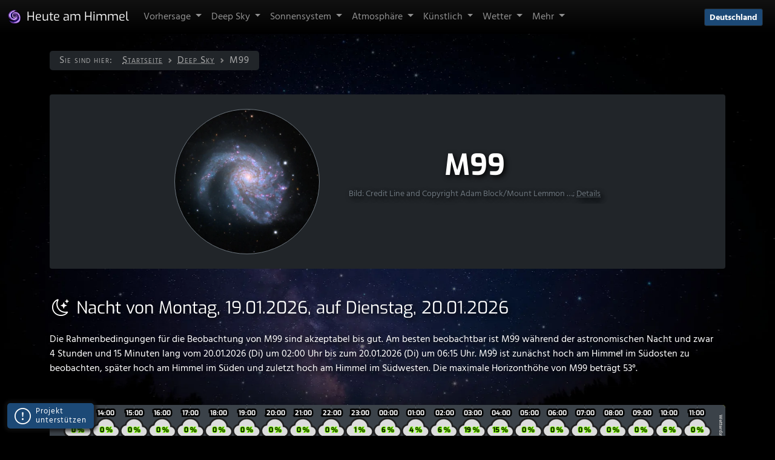

--- FILE ---
content_type: text/html; charset=UTF-8
request_url: https://www.heute-am-himmel.de/deep-sky/M99
body_size: 23528
content:
<!doctype html>
<html
 lang="de"
 class="h-100"
 >

<head>
 <meta charset="utf-8">
 <meta
 http-equiv="X-UA-Compatible"
 content="IE=edge"
 >
 <meta
 name="theme-color"
 content="#111111"
 >

 <link
 rel="apple-touch-icon"
 sizes="180x180"
 href="/v2/assets/img/appicons2/apple-touch-icon.png"
 >
 <link
 rel="icon"
 type="image/png"
 sizes="32x32"
 href="/v2/assets/img/appicons2/favicon-32x32.png"
 >
 <link
 rel="icon"
 type="image/png"
 sizes="16x16"
 href="/v2/assets/img/appicons2/favicon-16x16.png"
 >
 <link
 rel="manifest"
 href="/v2/assets/img/appicons2/manifest.json"
 >
 <link
 rel="mask-icon"
 href="/v2/assets/img/appicons2/safari-pinned-tab.svg"
 color="#9932cc"
 >
 <link
 rel="shortcut icon"
 href="/v2/assets/img/appicons2/favicon.ico"
 >
 <meta
 name="msapplication-TileColor"
 content="#9932cc"
 >
 <meta
 name="msapplication-config"
 content="/v2/assets/img/appicons2/browserconfig.xml"
 >

 <meta
 name="apple-mobile-web-app-title"
 content="Heute am Himmel"
 />

 <meta
 name="viewport"
 content="width=device-width, initial-scale=1"
 >
 <meta
 name="description"
 content="Minutengenaue Vorhersage der Beobachtungsbedingungen f&uuml;r das Deep-Sky-Objekt M99"
 >
 <meta
 name="keywords"
 content=""
 >
 <meta
 name="author"
 content="Matthias Adolph"
 >
 <title>
 M99 beobachten im Januar 2026 - Heute am Himmel </title>
 <link
 rel="canonical"
 href="https://www.heute-am-himmel.de/deep-sky/M99"
 >
 <meta
 name="robots"
 content=""
 />

 <style>
 @charset "UTF-8";/*!
 * Bootstrap v5.0.2 (https://getbootstrap.com/)
 * Copyright 2011-2021 The Bootstrap Authors
 * Copyright 2011-2021 Twitter, Inc.
 * Licensed under MIT (https://github.com/twbs/bootstrap/blob/main/LICENSE)
 */:root{--bs-font-sans-serif:system-ui,-apple-system,"Segoe UI",Roboto,"Helvetica Neue",Arial,"Noto Sans","Liberation Sans",sans-serif,"Apple Color Emoji","Segoe UI Emoji","Segoe UI Symbol","Noto Color Emoji"}*,::after,::before{box-sizing:border-box}@media (prefers-reduced-motion:no-preference){:root{scroll-behavior:smooth}}body{margin:0;font-family:var(--bs-font-sans-serif);font-size:1rem;font-weight:400;line-height:1.5;color:#212529;background-color:#fff;-webkit-text-size-adjust:100%;-webkit-tap-highlight-color:transparent}p{margin-top:0;margin-bottom:1rem}ul{padding-left:2rem}ul{margin-top:0;margin-bottom:1rem}ul ul{margin-bottom:0}strong{font-weight:bolder}.small,small{font-size:.875em}a{color:#0d6efd;text-decoration:underline}a:hover{color:#0a58ca}a:not([href]):not([class]),a:not([href]):not([class]):hover{color:inherit;text-decoration:none}img,svg{vertical-align:middle}button{border-radius:0}button:focus:not(:focus-visible){outline:0}button{margin:0;font-family:inherit;font-size:inherit;line-height:inherit}button{text-transform:none}[role=button]{cursor:pointer}[type=button],button{-webkit-appearance:button}[type=button]:not(:disabled),button:not(:disabled){cursor:pointer}::-moz-focus-inner{padding:0;border-style:none}::-webkit-datetime-edit-day-field,::-webkit-datetime-edit-fields-wrapper,::-webkit-datetime-edit-hour-field,::-webkit-datetime-edit-minute,::-webkit-datetime-edit-month-field,::-webkit-datetime-edit-text,::-webkit-datetime-edit-year-field{padding:0}::-webkit-inner-spin-button{height:auto}::-webkit-search-decoration{-webkit-appearance:none}::-webkit-color-swatch-wrapper{padding:0}::file-selector-button{font:inherit}::-webkit-file-upload-button{font:inherit;-webkit-appearance:button}.container-fluid{width:100%;padding-right:var(--bs-gutter-x,.75rem);padding-left:var(--bs-gutter-x,.75rem);margin-right:auto;margin-left:auto}.btn{display:inline-block;font-weight:400;line-height:1.5;color:#212529;text-align:center;text-decoration:none;vertical-align:middle;cursor:pointer;-webkit-user-select:none;-moz-user-select:none;user-select:none;background-color:transparent;border:1px solid transparent;padding:.375rem .75rem;font-size:1rem;border-radius:.25rem;transition:color .15s ease-in-out,background-color .15s ease-in-out,border-color .15s ease-in-out,box-shadow .15s ease-in-out}@media (prefers-reduced-motion:reduce){.btn{transition:none}}.btn:hover{color:#212529}.btn:focus{outline:0;box-shadow:0 0 0 .25rem rgba(13,110,253,.25)}.btn:disabled{pointer-events:none;opacity:.65}.btn-dark{color:#fff;background-color:#212529;border-color:#212529}.btn-dark:hover{color:#fff;background-color:#1c1f23;border-color:#1a1e21}.btn-dark:focus{color:#fff;background-color:#1c1f23;border-color:#1a1e21;box-shadow:0 0 0 .25rem rgba(66,70,73,.5)}.btn-dark:active,.show>.btn-dark.dropdown-toggle{color:#fff;background-color:#1a1e21;border-color:#191c1f}.btn-dark:active:focus,.show>.btn-dark.dropdown-toggle:focus{box-shadow:0 0 0 .25rem rgba(66,70,73,.5)}.btn-dark:disabled{color:#fff;background-color:#212529;border-color:#212529}.btn-sm{padding:.25rem .5rem;font-size:.875rem;border-radius:.2rem}.collapse:not(.show){display:none}.dropdown{position:relative}.dropdown-toggle{white-space:nowrap}.dropdown-toggle::after{display:inline-block;margin-left:.255em;vertical-align:.255em;content:"";border-top:.3em solid;border-right:.3em solid transparent;border-bottom:0;border-left:.3em solid transparent}.dropdown-toggle:empty::after{margin-left:0}.dropdown-menu{position:absolute;z-index:1000;display:none;min-width:10rem;padding:.5rem 0;margin:0;font-size:1rem;color:#212529;text-align:left;list-style:none;background-color:#fff;background-clip:padding-box;border:1px solid rgba(0,0,0,.15);border-radius:.25rem}.dropdown-item{display:block;width:100%;padding:.25rem 1rem;clear:both;font-weight:400;color:#212529;text-align:inherit;text-decoration:none;white-space:nowrap;background-color:transparent;border:0}.dropdown-item:focus,.dropdown-item:hover{color:#1e2125;background-color:#e9ecef}.dropdown-item:active{color:#fff;text-decoration:none;background-color:#0d6efd}.dropdown-item:disabled{color:#adb5bd;pointer-events:none;background-color:transparent}.dropdown-menu.show{display:block}.dropdown-menu-dark{color:#dee2e6;background-color:#343a40;border-color:rgba(0,0,0,.15)}.dropdown-menu-dark .dropdown-item{color:#dee2e6}.dropdown-menu-dark .dropdown-item:focus,.dropdown-menu-dark .dropdown-item:hover{color:#fff;background-color:rgba(255,255,255,.15)}.dropdown-menu-dark .dropdown-item:active{color:#fff;background-color:#0d6efd}.dropdown-menu-dark .dropdown-item:disabled{color:#adb5bd}.nav{display:flex;flex-wrap:wrap;padding-left:0;margin-bottom:0;list-style:none}.nav-link{display:block;padding:.5rem 1rem;color:#0d6efd;text-decoration:none;transition:color .15s ease-in-out,background-color .15s ease-in-out,border-color .15s ease-in-out}@media (prefers-reduced-motion:reduce){.nav-link{transition:none}}.nav-link:focus,.nav-link:hover{color:#0a58ca}.navbar{position:relative;display:flex;flex-wrap:wrap;align-items:center;justify-content:space-between;padding-top:.5rem;padding-bottom:.5rem}.navbar>.container-fluid{display:flex;flex-wrap:inherit;align-items:center;justify-content:space-between}.navbar-brand{padding-top:.3125rem;padding-bottom:.3125rem;margin-right:1rem;font-size:1.25rem;text-decoration:none;white-space:nowrap}.navbar-nav{display:flex;flex-direction:column;padding-left:0;margin-bottom:0;list-style:none}.navbar-nav .nav-link{padding-right:0;padding-left:0}.navbar-nav .dropdown-menu{position:static}.navbar-collapse{flex-basis:100%;flex-grow:1;align-items:center}.navbar-toggler{padding:.25rem .75rem;font-size:1.25rem;line-height:1;background-color:transparent;border:1px solid transparent;border-radius:.25rem;transition:box-shadow .15s ease-in-out}@media (prefers-reduced-motion:reduce){.navbar-toggler{transition:none}}.navbar-toggler:hover{text-decoration:none}.navbar-toggler:focus{text-decoration:none;outline:0;box-shadow:0 0 0 .25rem}@media (min-width:1200px){.navbar-expand-xl{flex-wrap:nowrap;justify-content:flex-start}.navbar-expand-xl .navbar-nav{flex-direction:row}.navbar-expand-xl .navbar-nav .dropdown-menu{position:absolute}.navbar-expand-xl .navbar-nav .nav-link{padding-right:.5rem;padding-left:.5rem}.navbar-expand-xl .navbar-collapse{display:flex!important;flex-basis:auto}.navbar-expand-xl .navbar-toggler{display:none}}.navbar-dark .navbar-brand{color:#fff}.navbar-dark .navbar-brand:focus,.navbar-dark .navbar-brand:hover{color:#fff}.navbar-dark .navbar-nav .nav-link{color:rgba(255,255,255,.55)}.navbar-dark .navbar-nav .nav-link:focus,.navbar-dark .navbar-nav .nav-link:hover{color:rgba(255,255,255,.75)}.navbar-dark .navbar-nav .show>.nav-link{color:#fff}.navbar-dark .navbar-toggler{color:rgba(255,255,255,.55);border-color:rgba(255,255,255,.1)}.alert{position:relative;padding:1rem 1rem;margin-bottom:1rem;border:1px solid transparent;border-radius:.25rem}.btn-close{box-sizing:content-box;width:1em;height:1em;padding:.25em .25em;color:#000;background:transparent url("data:image/svg+xml,%3csvg xmlns='http://www.w3.org/2000/svg' viewBox='0 0 16 16' fill='%23000'%3e%3cpath d='M.293.293a1 1 0 011.414 0L8 6.586 14.293.293a1 1 0 111.414 1.414L9.414 8l6.293 6.293a1 1 0 01-1.414 1.414L8 9.414l-6.293 6.293a1 1 0 01-1.414-1.414L6.586 8 .293 1.707a1 1 0 010-1.414z'/%3e%3c/svg%3e") center/1em auto no-repeat;border:0;border-radius:.25rem;opacity:.5}.btn-close:hover{color:#000;text-decoration:none;opacity:.75}.btn-close:focus{outline:0;box-shadow:0 0 0 .25rem rgba(13,110,253,.25);opacity:1}.btn-close:disabled{pointer-events:none;-webkit-user-select:none;-moz-user-select:none;user-select:none;opacity:.25}.toast{width:350px;max-width:100%;font-size:.875rem;pointer-events:auto;background-color:rgba(255,255,255,.85);background-clip:padding-box;border:1px solid rgba(0,0,0,.1);box-shadow:0 .5rem 1rem rgba(0,0,0,.15);border-radius:.25rem}.toast:not(.showing):not(.show){opacity:0}.toast-header{display:flex;align-items:center;padding:.5rem .75rem;color:#6c757d;background-color:rgba(255,255,255,.85);background-clip:padding-box;border-bottom:1px solid rgba(0,0,0,.05);border-top-left-radius:calc(.25rem - 1px);border-top-right-radius:calc(.25rem - 1px)}.toast-header .btn-close{margin-right:-.375rem;margin-left:.75rem}.toast-body{padding:.75rem;word-wrap:break-word}@-webkit-keyframes spinner-border{to{transform:rotate(360deg)}}@keyframes spinner-border{to{transform:rotate(360deg)}}.spinner-border{display:inline-block;width:2rem;height:2rem;vertical-align:-.125em;border:.25em solid currentColor;border-right-color:transparent;border-radius:50%;-webkit-animation:.75s linear infinite spinner-border;animation:.75s linear infinite spinner-border}@media (prefers-reduced-motion:reduce){.spinner-border{-webkit-animation-duration:1.5s;animation-duration:1.5s}}.fixed-top{position:fixed;top:0;right:0;left:0;z-index:1030}.visually-hidden{position:absolute!important;width:1px!important;height:1px!important;padding:0!important;margin:-1px!important;overflow:hidden!important;clip:rect(0,0,0,0)!important;white-space:nowrap!important;border:0!important}.text-truncate{overflow:hidden;text-overflow:ellipsis;white-space:nowrap}.d-inline{display:inline!important}.d-inline-block{display:inline-block!important}.d-flex{display:flex!important}.d-inline-flex{display:inline-flex!important}.d-none{display:none!important}.position-fixed{position:fixed!important}.top-0{top:0!important}.end-0{right:0!important}.border-0{border:0!important}.border-secondary{border-color:#6c757d!important}.border-danger{border-color:#dc3545!important}.h-100{height:100%!important}.align-items-center{align-items:center!important}.mt-2{margin-top:.5rem!important}.me-1{margin-right:.25rem!important}.me-2{margin-right:.5rem!important}.me-3{margin-right:1rem!important}.me-auto{margin-right:auto!important}.mb-1{margin-bottom:.25rem!important}.mb-2{margin-bottom:.5rem!important}.ms-1{margin-left:.25rem!important}.ms-2{margin-left:.5rem!important}.ms-auto{margin-left:auto!important}.px-3{padding-right:1rem!important;padding-left:1rem!important}.py-2{padding-top:.5rem!important;padding-bottom:.5rem!important}.pt-2{padding-top:.5rem!important}.pe-3{padding-right:1rem!important}.fw-normal{font-weight:400!important}.fw-bold{font-weight:700!important}.text-nowrap{white-space:nowrap!important}.text-light{color:#f8f9fa!important}.text-white{color:#fff!important}.bg-danger{background-color:#dc3545!important}.bg-light{background-color:#f8f9fa!important}.bg-dark{background-color:#212529!important}.rounded-1{border-radius:.2rem!important}@media (min-width:576px){.d-sm-inline{display:inline!important}.d-sm-none{display:none!important}}@media (min-width:1200px){.d-xl-flex{display:flex!important}.d-xl-none{display:none!important}.mb-xl-0{margin-bottom:0!important}}@media print{.d-print-none{display:none!important}}@font-face{font-family:bootstrap-icons;src:url("/v2/assets/fonts/bootstrap-icons-reduced.woff2?92c62645b853da24785ffba87f3e0a2d") format("woff2")}[class*=" bi-"]::before,[class^=bi-]::before{display:inline-block;font-family:bootstrap-icons!important;font-style:normal;font-weight:400!important;font-variant:normal;text-transform:none;line-height:1;vertical-align:-.125em;-webkit-font-smoothing:antialiased;-moz-osx-font-smoothing:grayscale}.bi-gear-fill::before{content:"\f3e2"}.bi-list::before{content:"\f479"}.bi-check-lg::before{content:"\f633"}.bi-x-lg::before{content:"\f659"}html{margin-top:60px;background-color:#000}body{background-color:#000}.body-container{position:relative;z-index:2}body::before{content:"";display:block;height:100%;left:0;position:fixed;top:0;width:100%;will-change:transform;z-index:1;background-color:#000;background:url(/v2/assets/img/british-columbia-2382640_1920_darker.webp);background-repeat:no-repeat;background-size:cover;background-position:center top}@media print{body::before{background:unset}body{filter:invert(1)}img:not([src$=".drawio.svg"]){filter:invert(1)}.bg-dark{background:unset!important;background-color:unset!important}}a,button{color:inherit;transition:all .3s ease-in-out!important;filter:none;outline:6px solid transparent;outline-color:transparent;background-color:transparent;border-radius:1px}a{text-decoration:underline;-webkit-text-decoration-style:dotted;text-decoration-style:dotted;text-decoration-thickness:1px;text-underline-offset:2px}a:focus-within,a:hover,button:focus-within,button:hover{color:inherit;outline-color:#3b87d433;background-color:#3b87d433}a:not(.btn):not(.no-ext-icon)[href^=http]{text-decoration-style:solid}a:not(.btn):not(.no-ext-icon)[href^=http]::after{content:'';background-color:currentColor;-webkit-mask-image:url(/v2/assets/img/external-link.svg?2);mask-image:url(/v2/assets/img/external-link.svg?2);display:inline-block;width:.8em;height:.8em;margin-left:.3em}.btn{text-shadow:none}main{margin-top:1.5em;text-shadow:.2em .2em .5em #000}body{overflow-x:hidden}.bg-blue{background:#1c4976!important}@media (min-width:600px){#toolbar{position:absolute;top:13px;right:70px;padding-left:15px;padding-right:15px}}@media (min-width:1200px){#toolbar{right:0}}html{--scrollbarBG:#212529;--thumbBG:#444}body ::-webkit-scrollbar{width:11px}body *{scrollbar-width:thin;scrollbar-color:var(--thumbBG) var(--scrollbarBG)}body ::-webkit-scrollbar-track{background:var(--scrollbarBG);border-radius:6px}body ::-webkit-scrollbar-thumb{background-color:var(--thumbBG);border-radius:6px;border:3px solid var(--scrollbarBG)}.alert{text-shadow:none}@font-face{font-family:Hind;font-style:normal;font-weight:400;font-display:swap;src:url("/v2/assets/fonts/hind-v11-latin-regular.eot");src:local(""),url("/v2/assets/fonts/hind-v11-latin-regular.eot?#iefix") format("embedded-opentype"),url("/v2/assets/fonts/hind-v11-latin-regular.woff2") format("woff2"),url("/v2/assets/fonts/hind-v11-latin-regular.woff") format("woff"),url("/v2/assets/fonts/hind-v11-latin-regular.ttf") format("truetype"),url("/v2/assets/fonts/hind-v11-latin-regular.svg#Hind") format("svg")}@font-face{font-family:Hind;font-style:normal;font-weight:700;font-display:swap;src:url("/v2/assets/fonts/hind-v11-latin-700.eot");src:local(""),url("/v2/assets/fonts/hind-v11-latin-700.eot?#iefix") format("embedded-opentype"),url("/v2/assets/fonts/hind-v11-latin-700.woff2") format("woff2"),url("/v2/assets/fonts/hind-v11-latin-700.woff") format("woff"),url("/v2/assets/fonts/hind-v11-latin-700.ttf") format("truetype"),url("/v2/assets/fonts/hind-v11-latin-700.svg#Hind") format("svg")}@font-face{font-family:Exo;font-style:normal;font-weight:400;font-display:swap;src:url("/v2/assets/fonts/exo-v15-latin-regular.eot");src:local(""),url("/v2/assets/fonts/exo-v15-latin-regular.eot?#iefix") format("embedded-opentype"),url("/v2/assets/fonts/exo-v15-latin-regular.woff2") format("woff2"),url("/v2/assets/fonts/exo-v15-latin-regular.woff") format("woff"),url("/v2/assets/fonts/exo-v15-latin-regular.ttf") format("truetype"),url("/v2/assets/fonts/exo-v15-latin-regular.svg#Exo") format("svg")}@font-face{font-family:Exo;font-style:normal;font-weight:700;font-display:swap;src:url("/v2/assets/fonts/exo-v15-latin-700.eot");src:local(""),url("/v2/assets/fonts/exo-v15-latin-700.eot?#iefix") format("embedded-opentype"),url("/v2/assets/fonts/exo-v15-latin-700.woff2") format("woff2"),url("/v2/assets/fonts/exo-v15-latin-700.woff") format("woff"),url("/v2/assets/fonts/exo-v15-latin-700.ttf") format("truetype"),url("/v2/assets/fonts/exo-v15-latin-700.svg#Exo") format("svg")}@font-face{font-family:Exo;font-style:normal;font-weight:900;font-display:swap;src:url("/v2/assets/fonts/exo-v15-latin-900.eot");src:local(""),url("/v2/assets/fonts/exo-v15-latin-900.eot?#iefix") format("embedded-opentype"),url("/v2/assets/fonts/exo-v15-latin-900.woff2") format("woff2"),url("/v2/assets/fonts/exo-v15-latin-900.woff") format("woff"),url("/v2/assets/fonts/exo-v15-latin-900.ttf") format("truetype"),url("/v2/assets/fonts/exo-v15-latin-900.svg#Exo") format("svg")}@font-face{font-family:Exo;font-style:italic;font-weight:400;font-display:swap;src:url("/v2/assets/fonts/exo-v15-latin-italic.eot");src:local(""),url("/v2/assets/fonts/exo-v15-latin-italic.eot?#iefix") format("embedded-opentype"),url("/v2/assets/fonts/exo-v15-latin-italic.woff2") format("woff2"),url("/v2/assets/fonts/exo-v15-latin-italic.woff") format("woff"),url("/v2/assets/fonts/exo-v15-latin-italic.ttf") format("truetype"),url("/v2/assets/fonts/exo-v15-latin-italic.svg#Exo") format("svg")}@font-face{font-family:Exo;font-style:italic;font-weight:700;font-display:swap;src:url("/v2/assets/fonts/exo-v15-latin-700italic.eot");src:local(""),url("/v2/assets/fonts/exo-v15-latin-700italic.eot?#iefix") format("embedded-opentype"),url("/v2/assets/fonts/exo-v15-latin-700italic.woff2") format("woff2"),url("/v2/assets/fonts/exo-v15-latin-700italic.woff") format("woff"),url("/v2/assets/fonts/exo-v15-latin-700italic.ttf") format("truetype"),url("/v2/assets/fonts/exo-v15-latin-700italic.svg#Exo") format("svg")}@font-face{font-family:Exo;font-style:italic;font-weight:900;font-display:swap;src:url("/v2/assets/fonts/exo-v15-latin-900italic.eot");src:local(""),url("/v2/assets/fonts/exo-v15-latin-900italic.eot?#iefix") format("embedded-opentype"),url("/v2/assets/fonts/exo-v15-latin-900italic.woff2") format("woff2"),url("/v2/assets/fonts/exo-v15-latin-900italic.woff") format("woff"),url("/v2/assets/fonts/exo-v15-latin-900italic.ttf") format("truetype"),url("/v2/assets/fonts/exo-v15-latin-900italic.svg#Exo") format("svg")}body{font-family:Hind,"Gill Sans","Gill Sans MT",Calibri,"Trebuchet MS",sans-serif}.font-secondary,.navbar-brand{font-family:Exo,Hind,"Gill Sans","Gill Sans MT",Calibri,"Trebuchet MS",sans-serif}.my-top-nav{background:linear-gradient(to bottom,#111,#000)!important;box-shadow:0 0 0 transparent;transition:box-shadow .3s ease-in-out;position:fixed!important;top:0;opacity:1;transition:top .2s ease,opacity .2s ease,box-shadow .2s .2s ease}svg{height:1em}@media (min-width:384px) and (max-width:575.98px){.d-xxs-inline-block{display:inline-block!important}}[id],[name]{scroll-margin-top:60px}.blog{font-size:125%;margin-top:30px}.blog p{margin-bottom:25px}.blog a[href]{color:#b0c4de}.blog li{padding-bottom:3px}.blog img{display:block;width:100%!important;height:auto!important;margin:80px auto 80px auto}@media (min-width:860px){.blog img{width:calc(100% + 200px)!important;max-width:calc(100% + 200px)!important;margin-left:-100px}} </style>

</head>

<body class="text-white">

 
 <div class="body-container">

 
 <nav class="navbar navbar-expand-xl navbar-dark fixed-top my-top-nav d-print-none">
 <div class="container-fluid">
 <a
 class="navbar-brand d-flex align-items-center"
 href="/"
 >
 <img
 src="/v2/assets/img/banner-image.webp"
 alt=""
 width="24"
 height="24"
 class="me-2"
 >
 <span
 class="d-none d-xxs-inline-block d-sm-none fw-bold"
 style="font-size: 0.5em; letter-spacing: 2px;"
 >
 Heute am<br>
 Himmel
 </span>
 <span class="d-none d-sm-inline">
 Heute am Himmel
 </span>
 </a>
 <div class="text-nowrap ms-auto me-3 d-flex d-xl-none">
 <div>
 <a
 href="/standort"
 class="me-2 d-inline-flex btn btn-dark btn-sm fw-bold bg-blue"
 style="height: 29px;"
 >
 <span
 class="d-inline-block text-truncate"
 style="max-width: 115px;"
 >
 Deutschland </span>
 </a>
</div>
 </div>
 <button
 class="navbar-toggler bg-blue border-0 text-light rounded-1 btn-sm"
 type="button"
 data-bs-toggle="collapse"
 data-bs-target="#mainNavbar"
 aria-controls="mainNavbar"
 aria-expanded="false"
 aria-label="Toggle navigation"
 style="height: 29px;"
 >
 <i class="bi bi-list"></i>
 </button>
 <div
 class="collapse navbar-collapse"
 id="mainNavbar"
 >
 <ul class="navbar-nav me-auto mb-2 mb-xl-0">
 <li class="nav-item dropdown">
 <a
 class="nav-link dropdown-toggle"
 href="#"
 id="vorhersageDropdown"
 role="button"
 data-bs-toggle="dropdown"
 aria-expanded="false"
 >
 Vorhersage
 </a>
 <ul
 class="dropdown-menu dropdown-menu-dark"
 aria-labelledby="vorhersageDropdown"
 >
 <li>
 <a
 class="dropdown-item"
 href="/"
 >
 Heute
 </a>
 </li>
 <li>
 <a
 class="dropdown-item"
 href="/ausblick"
 >
 Ausblick
 </a>
 </li>
 <li>
 <a
 class="dropdown-item"
 href="/erweitert"
 >
 Erweitert <small class="ms-1">(Zeit, Objekte, Ort)</small>
 </a>
 </li>
 </ul>
 </li>
 <li class="nav-item dropdown">
 <a
 class="nav-link dropdown-toggle"
 href="#"
 id="deepSkyDropdown"
 role="button"
 data-bs-toggle="dropdown"
 aria-expanded="false"
 >
 Deep Sky
 </a>
 <ul
 class="dropdown-menu dropdown-menu-dark"
 aria-labelledby="deepSkyDropdown"
 >
 <li>
 <a
 class="dropdown-item"
 href="/deep-sky/ueberblick"
 >
 Alle Objekte
 </a>
 </li>
 <li>
 <a
 class="dropdown-item"
 href="/deep-sky"
 >
 Objekte pro Nacht
 </a>
 </li>
 <li>
 <a
 class="dropdown-item"
 href="/dunkle-naechte"
 >
 Planung (dunkle Nächte)
 </a>
 </li>
 </ul>
 </li>
 <li class="nav-item dropdown">
 <a
 class="nav-link dropdown-toggle"
 href="#"
 id="sonnensystemDropdown"
 role="button"
 data-bs-toggle="dropdown"
 aria-expanded="false"
 >
 Sonnensystem
 </a>
 <ul
 class="dropdown-menu dropdown-menu-dark"
 aria-labelledby="sonnensystemDropdown"
 >
 <li>
 <a
 class="dropdown-item"
 href="/mond"
 >
 Mond
 </a>
 </li>
 <li>
 <a
 class="dropdown-item"
 href="/planeten/mercury"
 >
 Merkur
 </a>
 </li>
 <li>
 <a
 class="dropdown-item"
 href="/planeten/venus"
 >
 Venus
 </a>
 </li>
 <li>
 <a
 class="dropdown-item"
 href="/planeten/mars"
 >
 Mars
 </a>
 </li>
 <li>
 <a
 class="dropdown-item"
 href="/planeten/jupiter"
 >
 Jupiter
 </a>
 </li>
 <li>
 <a
 class="dropdown-item"
 href="/planeten/saturn"
 >
 Saturn
 </a>
 </li>
 <li>
 <a
 class="dropdown-item"
 href="/planeten/uranus"
 >
 Uranus
 </a>
 </li>
 <li>
 <a
 class="dropdown-item"
 href="/planeten/neptune"
 >
 Neptun
 </a>
 </li>
 <li>
 <a
 class="dropdown-item"
 href="/kometen"
 >
 Kometen
 </a>
 </li>
 <li>
 <a
 class="dropdown-item"
 href="/besondere-ereignisse"
 >
 Besondere Ereignisse
 </a>
 </li>
 </ul>
 </li>
 <li class="nav-item dropdown">
 <a
 class="nav-link dropdown-toggle"
 href="#"
 id="erdeDropdown"
 role="button"
 data-bs-toggle="dropdown"
 aria-expanded="false"
 >
 Atmosphäre
 </a>
 <ul
 class="dropdown-menu dropdown-menu-dark"
 aria-labelledby="erdeDropdown"
 >
 <li>
 <a
 class="dropdown-item"
 href="/daemmerung"
 >
 Dämmerung
 </a>
 </li>
 <li>
 <a
 class="dropdown-item"
 href="/dunkle-naechte"
 >
 Dunkle Nächte
 </a>
 </li>
 <li>
 <a
 class="dropdown-item"
 href="/polarlichter"
 >
 Polarlichter
 </a>
 </li>
 <li>
 <a
 class="dropdown-item"
 href="/sternschnuppen"
 >
 Sternschnuppen
 </a>
 </li>
 </ul>
 </li>
 <li class="nav-item dropdown">
 <a
 class="nav-link dropdown-toggle"
 href="#"
 id="satellitenDropdown"
 role="button"
 data-bs-toggle="dropdown"
 aria-expanded="false"
 >
 Künstlich
 </a>
 <ul
 class="dropdown-menu dropdown-menu-dark"
 aria-labelledby="satellitenDropdown"
 >
 <li>
 <a
 class="dropdown-item"
 href="/iss"
 >
 Internationale Raumstation
 </a>
 </li>
 <li>
 <a
 class="dropdown-item"
 href="/tiangong"
 >
 Chinesische Raumstation
 </a>
 </li>
 <li>
 <a
 class="dropdown-item"
 href="/satelliten/starlink"
 >
 „Lichterketten“ (Starlink)
 </a>
 </li>
 </ul>
 </li>
 <li class="nav-item dropdown">
 <a
 class="nav-link dropdown-toggle"
 href="#"
 id="wetterDropdown"
 role="button"
 data-bs-toggle="dropdown"
 aria-expanded="false"
 >
 Wetter
 </a>
 <ul
 class="dropdown-menu dropdown-menu-dark"
 aria-labelledby="wetterDropdown"
 >
 <li>
 <a
 class="dropdown-item"
 href="/wetter"
 >
 Astro-Wetter
 </a>
 </li>
 <li>
 <a
 class="dropdown-item"
 href="/wetter/klare-sicht"
 >
 Klare sicht &ndash; ohne Wolken
 </a>
 </li>
 </ul>
 </li>
 <li class="nav-item dropdown">
 <a
 class="nav-link dropdown-toggle"
 href="#"
 id="moreDropdown"
 role="button"
 data-bs-toggle="dropdown"
 aria-expanded="false"
 >
 Mehr
 </a>
 <ul
 class="dropdown-menu dropdown-menu-dark"
 aria-labelledby="moreDropdown"
 >
 <li>
 <a
 class="dropdown-item"
 href="/blog"
 >
 Blog-Artikel
 </a>
 </li>
 <li>
 <a
 class="dropdown-item"
 href="/standort"
 >
 Standort&shy;einstellungen
 </a>
 </li>
 <li>
 <a
 class="dropdown-item"
 href="/datenschutzeinstellungen"
 >
 Datenschutz&shy;einstellungen
 </a>
 </li>
 <li>
 <a
 class="dropdown-item"
 href="/kontakt"
 >
 Kontakt
 </a>
 </li>
 <li>
 <a
 class="dropdown-item"
 href="/unterstuetzung"
 >
 Unterstützung
 </a>
 </li>
 <li>
 <a
 class="dropdown-item"
 href="/danksagungen"
 >
 Danksagungen
 </a>
 </li>
 <li>
 <a
 class="dropdown-item"
 href="/static/datenschutz.html"
 >
 Datenschutz&shy;erklärung
 </a>
 </li>
 <li>
 <a
 class="dropdown-item"
 href="/static/impressum.html"
 >
 Impressum
 </a>
 </li>
 </ul>
 </li>
 </ul>
 </div>
 <div class="text-nowrap d-none d-xl-flex">
 <div>
 <a
 href="/standort"
 class="me-2 d-inline-flex btn btn-dark btn-sm fw-bold bg-blue"
 style="height: 29px;"
 >
 <span
 class="d-inline-block text-truncate"
 style="max-width: 115px;"
 >
 Deutschland </span>
 </a>
</div>
 </div>
 </div>
</nav>

 
 <style>
 @charset "UTF-8";/*!
 * Bootstrap v5.0.2 (https://getbootstrap.com/)
 * Copyright 2011-2021 The Bootstrap Authors
 * Copyright 2011-2021 Twitter, Inc.
 * Licensed under MIT (https://github.com/twbs/bootstrap/blob/main/LICENSE)
 */:root{--bs-font-sans-serif:system-ui,-apple-system,"Segoe UI",Roboto,"Helvetica Neue",Arial,"Noto Sans","Liberation Sans",sans-serif,"Apple Color Emoji","Segoe UI Emoji","Segoe UI Symbol","Noto Color Emoji";--bs-font-monospace:SFMono-Regular,Menlo,Monaco,Consolas,"Liberation Mono","Courier New",monospace;--bs-gradient:linear-gradient(180deg, rgba(255, 255, 255, 0.15), rgba(255, 255, 255, 0))}*,::after,::before{box-sizing:border-box}@media (prefers-reduced-motion:no-preference){:root{scroll-behavior:smooth}}body{margin:0;font-family:var(--bs-font-sans-serif);font-size:1rem;font-weight:400;line-height:1.5;color:#212529;background-color:#fff;-webkit-text-size-adjust:100%;-webkit-tap-highlight-color:transparent}hr{margin:1rem 0;color:inherit;background-color:currentColor;border:0;opacity:.25}hr:not([size]){height:1px}.h1,.h2,.h3,.h4,.h5,.h6,h1,h2,h3,h4,h5,h6{margin-top:0;margin-bottom:.5rem;font-weight:500;line-height:1.2}.h1,h1{font-size:calc(1.375rem + 1.5vw)}@media (min-width:1200px){.h1,h1{font-size:2.5rem}}.h2,h2{font-size:calc(1.325rem + .9vw)}@media (min-width:1200px){.h2,h2{font-size:2rem}}.h3,h3{font-size:calc(1.3rem + .6vw)}@media (min-width:1200px){.h3,h3{font-size:1.75rem}}.h4,h4{font-size:calc(1.275rem + .3vw)}@media (min-width:1200px){.h4,h4{font-size:1.5rem}}.h5,h5{font-size:1.25rem}.h6,h6{font-size:1rem}p{margin-top:0;margin-bottom:1rem}address{margin-bottom:1rem;font-style:normal;line-height:inherit}ol,ul{padding-left:2rem}dl,ol,ul{margin-top:0;margin-bottom:1rem}ol ol,ol ul,ul ol,ul ul{margin-bottom:0}dt{font-weight:700}dd{margin-bottom:.5rem;margin-left:0}blockquote{margin:0 0 1rem}b,strong{font-weight:bolder}.small,small{font-size:.875em}.mark,mark{padding:.2em;background-color:#fcf8e3}sub,sup{position:relative;font-size:.75em;line-height:0;vertical-align:baseline}sub{bottom:-.25em}sup{top:-.5em}a{color:#0d6efd;text-decoration:underline}a:hover{color:#0a58ca}a:not([href]):not([class]),a:not([href]):not([class]):hover{color:inherit;text-decoration:none}code,pre{font-family:var(--bs-font-monospace);font-size:1em;direction:ltr;unicode-bidi:bidi-override}pre{display:block;margin-top:0;margin-bottom:1rem;overflow:auto;font-size:.875em}pre code{font-size:inherit;color:inherit;word-break:normal}code{font-size:.875em;color:#d63384;word-wrap:break-word}a>code{color:inherit}figure{margin:0 0 1rem}img,svg{vertical-align:middle}table{caption-side:bottom;border-collapse:collapse}caption{padding-top:.5rem;padding-bottom:.5rem;color:#6c757d;text-align:left}th{text-align:inherit;text-align:-webkit-match-parent}tbody,td,tfoot,th,thead,tr{border-color:inherit;border-style:solid;border-width:0}label{display:inline-block}button{border-radius:0}button:focus:not(:focus-visible){outline:0}button,input,select,textarea{margin:0;font-family:inherit;font-size:inherit;line-height:inherit}button,select{text-transform:none}[role=button]{cursor:pointer}select{word-wrap:normal}select:disabled{opacity:1}[list]::-webkit-calendar-picker-indicator{display:none}[type=button],[type=reset],[type=submit],button{-webkit-appearance:button}[type=button]:not(:disabled),[type=reset]:not(:disabled),[type=submit]:not(:disabled),button:not(:disabled){cursor:pointer}::-moz-focus-inner{padding:0;border-style:none}textarea{resize:vertical}legend{float:left;width:100%;padding:0;margin-bottom:.5rem;font-size:calc(1.275rem + .3vw);line-height:inherit}@media (min-width:1200px){legend{font-size:1.5rem}}legend+*{clear:left}::-webkit-datetime-edit-day-field,::-webkit-datetime-edit-fields-wrapper,::-webkit-datetime-edit-hour-field,::-webkit-datetime-edit-minute,::-webkit-datetime-edit-month-field,::-webkit-datetime-edit-text,::-webkit-datetime-edit-year-field{padding:0}::-webkit-inner-spin-button{height:auto}[type=search]{outline-offset:-2px;-webkit-appearance:textfield}::-webkit-search-decoration{-webkit-appearance:none}::-webkit-color-swatch-wrapper{padding:0}::file-selector-button{font:inherit}::-webkit-file-upload-button{font:inherit;-webkit-appearance:button}output{display:inline-block}iframe{border:0}summary{display:list-item;cursor:pointer}[hidden]{display:none!important}.lead{font-size:1.25rem;font-weight:300}.display-4{font-size:calc(1.475rem + 2.7vw);font-weight:300;line-height:1.2}@media (min-width:1200px){.display-4{font-size:3.5rem}}.display-5{font-size:calc(1.425rem + 2.1vw);font-weight:300;line-height:1.2}@media (min-width:1200px){.display-5{font-size:3rem}}.blockquote{margin-bottom:1rem;font-size:1.25rem}.blockquote>:last-child{margin-bottom:0}.img-fluid{max-width:100%;height:auto}.figure{display:inline-block}.figure-img{margin-bottom:.5rem;line-height:1}.figure-caption{font-size:.875em;color:#6c757d}.container,.container-fluid{width:100%;padding-right:var(--bs-gutter-x,.75rem);padding-left:var(--bs-gutter-x,.75rem);margin-right:auto;margin-left:auto}@media (min-width:576px){.container{max-width:540px}}@media (min-width:768px){.container{max-width:720px}}@media (min-width:992px){.container{max-width:960px}}@media (min-width:1200px){.container{max-width:1140px}}@media (min-width:1400px){.container{max-width:1320px}}.row{--bs-gutter-x:1.5rem;--bs-gutter-y:0;display:flex;flex-wrap:wrap;margin-top:calc(var(--bs-gutter-y) * -1);margin-right:calc(var(--bs-gutter-x) * -.5);margin-left:calc(var(--bs-gutter-x) * -.5)}.row>*{flex-shrink:0;width:100%;max-width:100%;padding-right:calc(var(--bs-gutter-x) * .5);padding-left:calc(var(--bs-gutter-x) * .5);margin-top:var(--bs-gutter-y)}.col{flex:1 0 0%}.row-cols-1>*{flex:0 0 auto;width:100%}@media (min-width:576px){.row-cols-sm-2>*{flex:0 0 auto;width:50%}}@media (min-width:768px){.row-cols-md-3>*{flex:0 0 auto;width:33.3333333333%}}@media (min-width:992px){.row-cols-lg-4>*{flex:0 0 auto;width:25%}}.col-6{flex:0 0 auto;width:50%}.col-12{flex:0 0 auto;width:100%}.g-4{--bs-gutter-x:1.5rem}.g-4{--bs-gutter-y:1.5rem}@media (min-width:576px){.col-sm-6{flex:0 0 auto;width:50%}}@media (min-width:768px){.col-md-4{flex:0 0 auto;width:33.33333333%}.col-md-6{flex:0 0 auto;width:50%}.col-md-8{flex:0 0 auto;width:66.66666667%}}@media (min-width:992px){.col-lg-2{flex:0 0 auto;width:16.66666667%}.col-lg-3{flex:0 0 auto;width:25%}.col-lg-4{flex:0 0 auto;width:33.33333333%}.col-lg-6{flex:0 0 auto;width:50%}.col-lg-9{flex:0 0 auto;width:75%}}@media (min-width:1200px){.col-xl-6{flex:0 0 auto;width:50%}}.table{--bs-table-bg:transparent;--bs-table-accent-bg:transparent;--bs-table-striped-color:#212529;--bs-table-striped-bg:rgba(0, 0, 0, 0.05);width:100%;margin-bottom:1rem;color:#212529;vertical-align:top;border-color:#dee2e6}.table>:not(caption)>*>*{padding:.5rem .5rem;background-color:var(--bs-table-bg);border-bottom-width:1px;box-shadow:inset 0 0 0 9999px var(--bs-table-accent-bg)}.table>tbody{vertical-align:inherit}.table>thead{vertical-align:bottom}.table>:not(:last-child)>:last-child>*{border-bottom-color:currentColor}.table-sm>:not(caption)>*>*{padding:.25rem .25rem}.table-bordered>:not(caption)>*{border-width:1px 0}.table-bordered>:not(caption)>*>*{border-width:0 1px}.table-striped>tbody>tr:nth-of-type(odd){--bs-table-accent-bg:var(--bs-table-striped-bg);color:var(--bs-table-striped-color)}.table-dark{--bs-table-bg:#212529;--bs-table-striped-bg:#2c3034;--bs-table-striped-color:#fff;color:#fff;border-color:#373b3e}.table-responsive{overflow-x:auto;-webkit-overflow-scrolling:touch}.form-label{margin-bottom:.5rem}.form-text{margin-top:.25rem;font-size:.875em;color:#6c757d}.form-control{display:block;width:100%;padding:.375rem .75rem;font-size:1rem;font-weight:400;line-height:1.5;color:#212529;background-color:#fff;background-clip:padding-box;border:1px solid #ced4da;-webkit-appearance:none;-moz-appearance:none;appearance:none;border-radius:.25rem;transition:border-color .15s ease-in-out,box-shadow .15s ease-in-out}@media (prefers-reduced-motion:reduce){.form-control{transition:none}}.form-control[type=file]{overflow:hidden}.form-control[type=file]:not(:disabled):not([readonly]){cursor:pointer}.form-control:focus{color:#212529;background-color:#fff;border-color:#86b7fe;outline:0;box-shadow:0 0 0 .25rem rgba(13,110,253,.25)}.form-control::-webkit-date-and-time-value{height:1.5em}.form-control::-moz-placeholder{color:#6c757d;opacity:1}.form-control::placeholder{color:#6c757d;opacity:1}.form-control:disabled{background-color:#e9ecef;opacity:1}.form-control::file-selector-button{padding:.375rem .75rem;margin:-.375rem -.75rem;-webkit-margin-end:.75rem;margin-inline-end:.75rem;color:#212529;background-color:#e9ecef;pointer-events:none;border-color:inherit;border-style:solid;border-width:0;border-inline-end-width:1px;border-radius:0;transition:color .15s ease-in-out,background-color .15s ease-in-out,border-color .15s ease-in-out,box-shadow .15s ease-in-out}@media (prefers-reduced-motion:reduce){.form-control::file-selector-button{transition:none}}.form-control:hover:not(:disabled):not([readonly])::file-selector-button{background-color:#dde0e3}.form-control::-webkit-file-upload-button{padding:.375rem .75rem;margin:-.375rem -.75rem;-webkit-margin-end:.75rem;margin-inline-end:.75rem;color:#212529;background-color:#e9ecef;pointer-events:none;border-color:inherit;border-style:solid;border-width:0;border-inline-end-width:1px;border-radius:0;-webkit-transition:color .15s ease-in-out,background-color .15s ease-in-out,border-color .15s ease-in-out,box-shadow .15s ease-in-out;transition:color .15s ease-in-out,background-color .15s ease-in-out,border-color .15s ease-in-out,box-shadow .15s ease-in-out}@media (prefers-reduced-motion:reduce){.form-control::-webkit-file-upload-button{-webkit-transition:none;transition:none}}.form-control:hover:not(:disabled):not([readonly])::-webkit-file-upload-button{background-color:#dde0e3}textarea.form-control{min-height:calc(1.5em + (.75rem + 2px))}.form-select{display:block;width:100%;padding:.375rem 2.25rem .375rem .75rem;-moz-padding-start:calc(0.75rem - 3px);font-size:1rem;font-weight:400;line-height:1.5;color:#212529;background-color:#fff;background-image:url("data:image/svg+xml,%3csvg xmlns='http://www.w3.org/2000/svg' viewBox='0 0 16 16'%3e%3cpath fill='none' stroke='%23343a40' stroke-linecap='round' stroke-linejoin='round' stroke-width='2' d='M2 5l6 6 6-6'/%3e%3c/svg%3e");background-repeat:no-repeat;background-position:right .75rem center;background-size:16px 12px;border:1px solid #ced4da;border-radius:.25rem;transition:border-color .15s ease-in-out,box-shadow .15s ease-in-out;-webkit-appearance:none;-moz-appearance:none;appearance:none}@media (prefers-reduced-motion:reduce){.form-select{transition:none}}.form-select:focus{border-color:#86b7fe;outline:0;box-shadow:0 0 0 .25rem rgba(13,110,253,.25)}.form-select[multiple],.form-select[size]:not([size="1"]){padding-right:.75rem;background-image:none}.form-select:disabled{background-color:#e9ecef}.form-select:-moz-focusring{color:transparent;text-shadow:0 0 0 #212529}.form-check{display:block;min-height:1.5rem;padding-left:1.5em;margin-bottom:.125rem}.form-check .form-check-input{float:left;margin-left:-1.5em}.form-check-input{width:1em;height:1em;margin-top:.25em;vertical-align:top;background-color:#fff;background-repeat:no-repeat;background-position:center;background-size:contain;border:1px solid rgba(0,0,0,.25);-webkit-appearance:none;-moz-appearance:none;appearance:none;-webkit-print-color-adjust:exact;color-adjust:exact}.form-check-input[type=checkbox]{border-radius:.25em}.form-check-input[type=radio]{border-radius:50%}.form-check-input:active{filter:brightness(90%)}.form-check-input:focus{border-color:#86b7fe;outline:0;box-shadow:0 0 0 .25rem rgba(13,110,253,.25)}.form-check-input:checked{background-color:#0d6efd;border-color:#0d6efd}.form-check-input:checked[type=checkbox]{background-image:url("data:image/svg+xml,%3csvg xmlns='http://www.w3.org/2000/svg' viewBox='0 0 20 20'%3e%3cpath fill='none' stroke='%23fff' stroke-linecap='round' stroke-linejoin='round' stroke-width='3' d='M6 10l3 3l6-6'/%3e%3c/svg%3e")}.form-check-input:checked[type=radio]{background-image:url("data:image/svg+xml,%3csvg xmlns='http://www.w3.org/2000/svg' viewBox='-4 -4 8 8'%3e%3ccircle r='2' fill='%23fff'/%3e%3c/svg%3e")}.form-check-input[type=checkbox]:indeterminate{background-color:#0d6efd;border-color:#0d6efd;background-image:url("data:image/svg+xml,%3csvg xmlns='http://www.w3.org/2000/svg' viewBox='0 0 20 20'%3e%3cpath fill='none' stroke='%23fff' stroke-linecap='round' stroke-linejoin='round' stroke-width='3' d='M6 10h8'/%3e%3c/svg%3e")}.form-check-input:disabled{pointer-events:none;filter:none;opacity:.5}.form-check-input:disabled~.form-check-label,.form-check-input[disabled]~.form-check-label{opacity:.5}.form-switch{padding-left:2.5em}.form-switch .form-check-input{width:2em;margin-left:-2.5em;background-image:url("data:image/svg+xml,%3csvg xmlns='http://www.w3.org/2000/svg' viewBox='-4 -4 8 8'%3e%3ccircle r='3' fill='rgba%280, 0, 0, 0.25%29'/%3e%3c/svg%3e");background-position:left center;border-radius:2em;transition:background-position .15s ease-in-out}@media (prefers-reduced-motion:reduce){.form-switch .form-check-input{transition:none}}.form-switch .form-check-input:focus{background-image:url("data:image/svg+xml,%3csvg xmlns='http://www.w3.org/2000/svg' viewBox='-4 -4 8 8'%3e%3ccircle r='3' fill='%2386b7fe'/%3e%3c/svg%3e")}.form-switch .form-check-input:checked{background-position:right center;background-image:url("data:image/svg+xml,%3csvg xmlns='http://www.w3.org/2000/svg' viewBox='-4 -4 8 8'%3e%3ccircle r='3' fill='%23fff'/%3e%3c/svg%3e")}.btn{display:inline-block;font-weight:400;line-height:1.5;color:#212529;text-align:center;text-decoration:none;vertical-align:middle;cursor:pointer;-webkit-user-select:none;-moz-user-select:none;user-select:none;background-color:transparent;border:1px solid transparent;padding:.375rem .75rem;font-size:1rem;border-radius:.25rem;transition:color .15s ease-in-out,background-color .15s ease-in-out,border-color .15s ease-in-out,box-shadow .15s ease-in-out}@media (prefers-reduced-motion:reduce){.btn{transition:none}}.btn:hover{color:#212529}.btn:focus{outline:0;box-shadow:0 0 0 .25rem rgba(13,110,253,.25)}.btn.disabled,.btn:disabled{pointer-events:none;opacity:.65}.btn-primary{color:#fff;background-color:#0d6efd;border-color:#0d6efd}.btn-primary:hover{color:#fff;background-color:#0b5ed7;border-color:#0a58ca}.btn-primary:focus{color:#fff;background-color:#0b5ed7;border-color:#0a58ca;box-shadow:0 0 0 .25rem rgba(49,132,253,.5)}.btn-primary.active,.btn-primary:active,.show>.btn-primary.dropdown-toggle{color:#fff;background-color:#0a58ca;border-color:#0a53be}.btn-primary.active:focus,.btn-primary:active:focus,.show>.btn-primary.dropdown-toggle:focus{box-shadow:0 0 0 .25rem rgba(49,132,253,.5)}.btn-primary.disabled,.btn-primary:disabled{color:#fff;background-color:#0d6efd;border-color:#0d6efd}.btn-secondary{color:#fff;background-color:#6c757d;border-color:#6c757d}.btn-secondary:hover{color:#fff;background-color:#5c636a;border-color:#565e64}.btn-secondary:focus{color:#fff;background-color:#5c636a;border-color:#565e64;box-shadow:0 0 0 .25rem rgba(130,138,145,.5)}.btn-secondary.active,.btn-secondary:active,.show>.btn-secondary.dropdown-toggle{color:#fff;background-color:#565e64;border-color:#51585e}.btn-secondary.active:focus,.btn-secondary:active:focus,.show>.btn-secondary.dropdown-toggle:focus{box-shadow:0 0 0 .25rem rgba(130,138,145,.5)}.btn-secondary.disabled,.btn-secondary:disabled{color:#fff;background-color:#6c757d;border-color:#6c757d}.btn-success{color:#fff;background-color:#198754;border-color:#198754}.btn-success:hover{color:#fff;background-color:#157347;border-color:#146c43}.btn-success:focus{color:#fff;background-color:#157347;border-color:#146c43;box-shadow:0 0 0 .25rem rgba(60,153,110,.5)}.btn-success.active,.btn-success:active,.show>.btn-success.dropdown-toggle{color:#fff;background-color:#146c43;border-color:#13653f}.btn-success.active:focus,.btn-success:active:focus,.show>.btn-success.dropdown-toggle:focus{box-shadow:0 0 0 .25rem rgba(60,153,110,.5)}.btn-success.disabled,.btn-success:disabled{color:#fff;background-color:#198754;border-color:#198754}.btn-warning{color:#000;background-color:#ffc107;border-color:#ffc107}.btn-warning:hover{color:#000;background-color:#ffca2c;border-color:#ffc720}.btn-warning:focus{color:#000;background-color:#ffca2c;border-color:#ffc720;box-shadow:0 0 0 .25rem rgba(217,164,6,.5)}.btn-warning.active,.btn-warning:active,.show>.btn-warning.dropdown-toggle{color:#000;background-color:#ffcd39;border-color:#ffc720}.btn-warning.active:focus,.btn-warning:active:focus,.show>.btn-warning.dropdown-toggle:focus{box-shadow:0 0 0 .25rem rgba(217,164,6,.5)}.btn-warning.disabled,.btn-warning:disabled{color:#000;background-color:#ffc107;border-color:#ffc107}.btn-danger{color:#fff;background-color:#dc3545;border-color:#dc3545}.btn-danger:hover{color:#fff;background-color:#bb2d3b;border-color:#b02a37}.btn-danger:focus{color:#fff;background-color:#bb2d3b;border-color:#b02a37;box-shadow:0 0 0 .25rem rgba(225,83,97,.5)}.btn-danger.active,.btn-danger:active,.show>.btn-danger.dropdown-toggle{color:#fff;background-color:#b02a37;border-color:#a52834}.btn-danger.active:focus,.btn-danger:active:focus,.show>.btn-danger.dropdown-toggle:focus{box-shadow:0 0 0 .25rem rgba(225,83,97,.5)}.btn-danger.disabled,.btn-danger:disabled{color:#fff;background-color:#dc3545;border-color:#dc3545}.btn-dark{color:#fff;background-color:#212529;border-color:#212529}.btn-dark:hover{color:#fff;background-color:#1c1f23;border-color:#1a1e21}.btn-dark:focus{color:#fff;background-color:#1c1f23;border-color:#1a1e21;box-shadow:0 0 0 .25rem rgba(66,70,73,.5)}.btn-dark.active,.btn-dark:active,.show>.btn-dark.dropdown-toggle{color:#fff;background-color:#1a1e21;border-color:#191c1f}.btn-dark.active:focus,.btn-dark:active:focus,.show>.btn-dark.dropdown-toggle:focus{box-shadow:0 0 0 .25rem rgba(66,70,73,.5)}.btn-dark.disabled,.btn-dark:disabled{color:#fff;background-color:#212529;border-color:#212529}.btn-lg{padding:.5rem 1rem;font-size:1.25rem;border-radius:.3rem}.btn-sm{padding:.25rem .5rem;font-size:.875rem;border-radius:.2rem}.fade{transition:opacity .15s linear}@media (prefers-reduced-motion:reduce){.fade{transition:none}}.fade:not(.show){opacity:0}.collapse:not(.show){display:none}.collapsing{height:0;overflow:hidden;transition:height .35s ease}@media (prefers-reduced-motion:reduce){.collapsing{transition:none}}.dropdown,.dropend,.dropstart,.dropup{position:relative}.dropdown-toggle{white-space:nowrap}.dropdown-toggle::after{display:inline-block;margin-left:.255em;vertical-align:.255em;content:"";border-top:.3em solid;border-right:.3em solid transparent;border-bottom:0;border-left:.3em solid transparent}.dropdown-toggle:empty::after{margin-left:0}.dropdown-menu{position:absolute;z-index:1000;display:none;min-width:10rem;padding:.5rem 0;margin:0;font-size:1rem;color:#212529;text-align:left;list-style:none;background-color:#fff;background-clip:padding-box;border:1px solid rgba(0,0,0,.15);border-radius:.25rem}.dropup .dropdown-toggle::after{display:inline-block;margin-left:.255em;vertical-align:.255em;content:"";border-top:0;border-right:.3em solid transparent;border-bottom:.3em solid;border-left:.3em solid transparent}.dropup .dropdown-toggle:empty::after{margin-left:0}.dropend .dropdown-toggle::after{display:inline-block;margin-left:.255em;vertical-align:.255em;content:"";border-top:.3em solid transparent;border-right:0;border-bottom:.3em solid transparent;border-left:.3em solid}.dropend .dropdown-toggle:empty::after{margin-left:0}.dropend .dropdown-toggle::after{vertical-align:0}.dropstart .dropdown-toggle::after{display:inline-block;margin-left:.255em;vertical-align:.255em;content:""}.dropstart .dropdown-toggle::after{display:none}.dropstart .dropdown-toggle::before{display:inline-block;margin-right:.255em;vertical-align:.255em;content:"";border-top:.3em solid transparent;border-right:.3em solid;border-bottom:.3em solid transparent}.dropstart .dropdown-toggle:empty::after{margin-left:0}.dropstart .dropdown-toggle::before{vertical-align:0}.dropdown-item{display:block;width:100%;padding:.25rem 1rem;clear:both;font-weight:400;color:#212529;text-align:inherit;text-decoration:none;white-space:nowrap;background-color:transparent;border:0}.dropdown-item:focus,.dropdown-item:hover{color:#1e2125;background-color:#e9ecef}.dropdown-item.active,.dropdown-item:active{color:#fff;text-decoration:none;background-color:#0d6efd}.dropdown-item.disabled,.dropdown-item:disabled{color:#adb5bd;pointer-events:none;background-color:transparent}.dropdown-menu.show{display:block}.dropdown-menu-dark{color:#dee2e6;background-color:#343a40;border-color:rgba(0,0,0,.15)}.dropdown-menu-dark .dropdown-item{color:#dee2e6}.dropdown-menu-dark .dropdown-item:focus,.dropdown-menu-dark .dropdown-item:hover{color:#fff;background-color:rgba(255,255,255,.15)}.dropdown-menu-dark .dropdown-item.active,.dropdown-menu-dark .dropdown-item:active{color:#fff;background-color:#0d6efd}.dropdown-menu-dark .dropdown-item.disabled,.dropdown-menu-dark .dropdown-item:disabled{color:#adb5bd}.nav{display:flex;flex-wrap:wrap;padding-left:0;margin-bottom:0;list-style:none}.nav-link{display:block;padding:.5rem 1rem;color:#0d6efd;text-decoration:none;transition:color .15s ease-in-out,background-color .15s ease-in-out,border-color .15s ease-in-out}@media (prefers-reduced-motion:reduce){.nav-link{transition:none}}.nav-link:focus,.nav-link:hover{color:#0a58ca}.nav-link.disabled{color:#6c757d;pointer-events:none;cursor:default}.nav-tabs{border-bottom:1px solid #dee2e6}.nav-tabs .nav-link{margin-bottom:-1px;background:0 0;border:1px solid transparent;border-top-left-radius:.25rem;border-top-right-radius:.25rem}.nav-tabs .nav-link:focus,.nav-tabs .nav-link:hover{border-color:#e9ecef #e9ecef #dee2e6;isolation:isolate}.nav-tabs .nav-link.disabled{color:#6c757d;background-color:transparent;border-color:transparent}.nav-tabs .nav-item.show .nav-link,.nav-tabs .nav-link.active{color:#495057;background-color:#fff;border-color:#dee2e6 #dee2e6 #fff}.nav-tabs .dropdown-menu{margin-top:-1px;border-top-left-radius:0;border-top-right-radius:0}.tab-content>.tab-pane{display:none}.tab-content>.active{display:block}.navbar{position:relative;display:flex;flex-wrap:wrap;align-items:center;justify-content:space-between;padding-top:.5rem;padding-bottom:.5rem}.navbar>.container,.navbar>.container-fluid{display:flex;flex-wrap:inherit;align-items:center;justify-content:space-between}.navbar-brand{padding-top:.3125rem;padding-bottom:.3125rem;margin-right:1rem;font-size:1.25rem;text-decoration:none;white-space:nowrap}.navbar-nav{display:flex;flex-direction:column;padding-left:0;margin-bottom:0;list-style:none}.navbar-nav .nav-link{padding-right:0;padding-left:0}.navbar-nav .dropdown-menu{position:static}.navbar-collapse{flex-basis:100%;flex-grow:1;align-items:center}.navbar-toggler{padding:.25rem .75rem;font-size:1.25rem;line-height:1;background-color:transparent;border:1px solid transparent;border-radius:.25rem;transition:box-shadow .15s ease-in-out}@media (prefers-reduced-motion:reduce){.navbar-toggler{transition:none}}.navbar-toggler:hover{text-decoration:none}.navbar-toggler:focus{text-decoration:none;outline:0;box-shadow:0 0 0 .25rem}@media (min-width:1200px){.navbar-expand-xl{flex-wrap:nowrap;justify-content:flex-start}.navbar-expand-xl .navbar-nav{flex-direction:row}.navbar-expand-xl .navbar-nav .dropdown-menu{position:absolute}.navbar-expand-xl .navbar-nav .nav-link{padding-right:.5rem;padding-left:.5rem}.navbar-expand-xl .navbar-collapse{display:flex!important;flex-basis:auto}.navbar-expand-xl .navbar-toggler{display:none}}.navbar-dark .navbar-brand{color:#fff}.navbar-dark .navbar-brand:focus,.navbar-dark .navbar-brand:hover{color:#fff}.navbar-dark .navbar-nav .nav-link{color:rgba(255,255,255,.55)}.navbar-dark .navbar-nav .nav-link:focus,.navbar-dark .navbar-nav .nav-link:hover{color:rgba(255,255,255,.75)}.navbar-dark .navbar-nav .nav-link.disabled{color:rgba(255,255,255,.25)}.navbar-dark .navbar-nav .nav-link.active,.navbar-dark .navbar-nav .show>.nav-link{color:#fff}.navbar-dark .navbar-toggler{color:rgba(255,255,255,.55);border-color:rgba(255,255,255,.1)}.card{position:relative;display:flex;flex-direction:column;min-width:0;word-wrap:break-word;background-color:#fff;background-clip:border-box;border:1px solid rgba(0,0,0,.125);border-radius:.25rem}.card>hr{margin-right:0;margin-left:0}.card>.list-group{border-top:inherit;border-bottom:inherit}.card>.list-group:first-child{border-top-width:0;border-top-left-radius:calc(.25rem - 1px);border-top-right-radius:calc(.25rem - 1px)}.card>.list-group:last-child{border-bottom-width:0;border-bottom-right-radius:calc(.25rem - 1px);border-bottom-left-radius:calc(.25rem - 1px)}.card>.card-header+.list-group,.card>.list-group+.card-footer{border-top:0}.card-body{flex:1 1 auto;padding:1rem 1rem}.card-title{margin-bottom:.5rem}.card-text:last-child{margin-bottom:0}.card-header{padding:.5rem 1rem;margin-bottom:0;background-color:rgba(0,0,0,.03);border-bottom:1px solid rgba(0,0,0,.125)}.card-header:first-child{border-radius:calc(.25rem - 1px) calc(.25rem - 1px) 0 0}.card-footer{padding:.5rem 1rem;background-color:rgba(0,0,0,.03);border-top:1px solid rgba(0,0,0,.125)}.card-footer:last-child{border-radius:0 0 calc(.25rem - 1px) calc(.25rem - 1px)}.card-img-top{width:100%}.card-img-top{border-top-left-radius:calc(.25rem - 1px);border-top-right-radius:calc(.25rem - 1px)}.breadcrumb{display:flex;flex-wrap:wrap;padding:0 0;margin-bottom:1rem;list-style:none}.breadcrumb-item+.breadcrumb-item{padding-left:.5rem}.breadcrumb-item+.breadcrumb-item::before{float:left;padding-right:.5rem;color:#6c757d;content:var(--bs-breadcrumb-divider, "/")}.breadcrumb-item.active{color:#6c757d}.badge{display:inline-block;padding:.35em .65em;font-size:.75em;font-weight:700;line-height:1;color:#fff;text-align:center;white-space:nowrap;vertical-align:baseline;border-radius:.25rem}.badge:empty{display:none}.btn .badge{position:relative;top:-1px}.alert{position:relative;padding:1rem 1rem;margin-bottom:1rem;border:1px solid transparent;border-radius:.25rem}.alert-danger{color:#842029;background-color:#f8d7da;border-color:#f5c2c7}.list-group{display:flex;flex-direction:column;padding-left:0;margin-bottom:0;border-radius:.25rem}.list-group-item{position:relative;display:block;padding:.5rem 1rem;color:#212529;text-decoration:none;background-color:#fff;border:1px solid rgba(0,0,0,.125)}.list-group-item:first-child{border-top-left-radius:inherit;border-top-right-radius:inherit}.list-group-item:last-child{border-bottom-right-radius:inherit;border-bottom-left-radius:inherit}.list-group-item.disabled,.list-group-item:disabled{color:#6c757d;pointer-events:none;background-color:#fff}.list-group-item.active{z-index:2;color:#fff;background-color:#0d6efd;border-color:#0d6efd}.list-group-item+.list-group-item{border-top-width:0}.list-group-item+.list-group-item.active{margin-top:-1px;border-top-width:1px}.btn-close{box-sizing:content-box;width:1em;height:1em;padding:.25em .25em;color:#000;background:transparent url("data:image/svg+xml,%3csvg xmlns='http://www.w3.org/2000/svg' viewBox='0 0 16 16' fill='%23000'%3e%3cpath d='M.293.293a1 1 0 011.414 0L8 6.586 14.293.293a1 1 0 111.414 1.414L9.414 8l6.293 6.293a1 1 0 01-1.414 1.414L8 9.414l-6.293 6.293a1 1 0 01-1.414-1.414L6.586 8 .293 1.707a1 1 0 010-1.414z'/%3e%3c/svg%3e") center/1em auto no-repeat;border:0;border-radius:.25rem;opacity:.5}.btn-close:hover{color:#000;text-decoration:none;opacity:.75}.btn-close:focus{outline:0;box-shadow:0 0 0 .25rem rgba(13,110,253,.25);opacity:1}.btn-close.disabled,.btn-close:disabled{pointer-events:none;-webkit-user-select:none;-moz-user-select:none;user-select:none;opacity:.25}.toast{width:350px;max-width:100%;font-size:.875rem;pointer-events:auto;background-color:rgba(255,255,255,.85);background-clip:padding-box;border:1px solid rgba(0,0,0,.1);box-shadow:0 .5rem 1rem rgba(0,0,0,.15);border-radius:.25rem}.toast:not(.showing):not(.show){opacity:0}.toast.hide{display:none}.toast-header{display:flex;align-items:center;padding:.5rem .75rem;color:#6c757d;background-color:rgba(255,255,255,.85);background-clip:padding-box;border-bottom:1px solid rgba(0,0,0,.05);border-top-left-radius:calc(.25rem - 1px);border-top-right-radius:calc(.25rem - 1px)}.toast-header .btn-close{margin-right:-.375rem;margin-left:.75rem}.toast-body{padding:.75rem;word-wrap:break-word}.modal{position:fixed;top:0;left:0;z-index:1060;display:none;width:100%;height:100%;overflow-x:hidden;overflow-y:auto;outline:0}.modal-dialog{position:relative;width:auto;margin:.5rem;pointer-events:none}.modal.fade .modal-dialog{transition:transform .3s ease-out;transform:translate(0,-50px)}@media (prefers-reduced-motion:reduce){.modal.fade .modal-dialog{transition:none}}.modal.show .modal-dialog{transform:none}.modal.modal-static .modal-dialog{transform:scale(1.02)}.modal-dialog-centered{display:flex;align-items:center;min-height:calc(100% - 1rem)}.modal-content{position:relative;display:flex;flex-direction:column;width:100%;pointer-events:auto;background-color:#fff;background-clip:padding-box;border:1px solid rgba(0,0,0,.2);border-radius:.3rem;outline:0}.modal-backdrop{position:fixed;top:0;left:0;z-index:1040;width:100vw;height:100vh;background-color:#000}.modal-backdrop.fade{opacity:0}.modal-backdrop.show{opacity:.5}.modal-header{display:flex;flex-shrink:0;align-items:center;justify-content:space-between;padding:1rem 1rem;border-bottom:1px solid #dee2e6;border-top-left-radius:calc(.3rem - 1px);border-top-right-radius:calc(.3rem - 1px)}.modal-header .btn-close{padding:.5rem .5rem;margin:-.5rem -.5rem -.5rem auto}.modal-title{margin-bottom:0;line-height:1.5}.modal-body{position:relative;flex:1 1 auto;padding:1rem}.modal-footer{display:flex;flex-wrap:wrap;flex-shrink:0;align-items:center;justify-content:flex-end;padding:.75rem;border-top:1px solid #dee2e6;border-bottom-right-radius:calc(.3rem - 1px);border-bottom-left-radius:calc(.3rem - 1px)}.modal-footer>*{margin:.25rem}@media (min-width:576px){.modal-dialog{max-width:500px;margin:1.75rem auto}.modal-dialog-centered{min-height:calc(100% - 3.5rem)}}.tooltip{position:absolute;z-index:1080;display:block;margin:0;font-family:var(--bs-font-sans-serif);font-style:normal;font-weight:400;line-height:1.5;text-align:left;text-align:start;text-decoration:none;text-shadow:none;text-transform:none;letter-spacing:normal;word-break:normal;word-spacing:normal;white-space:normal;line-break:auto;font-size:.875rem;word-wrap:break-word;opacity:0}.tooltip.show{opacity:.9}.tooltip .tooltip-arrow{position:absolute;display:block;width:.8rem;height:.4rem}.tooltip .tooltip-arrow::before{position:absolute;content:"";border-color:transparent;border-style:solid}.tooltip-inner{max-width:200px;padding:.25rem .5rem;color:#fff;text-align:center;background-color:#000;border-radius:.25rem}.popover{position:absolute;top:0;left:0;z-index:1070;display:block;max-width:276px;font-family:var(--bs-font-sans-serif);font-style:normal;font-weight:400;line-height:1.5;text-align:left;text-align:start;text-decoration:none;text-shadow:none;text-transform:none;letter-spacing:normal;word-break:normal;word-spacing:normal;white-space:normal;line-break:auto;font-size:.875rem;word-wrap:break-word;background-color:#fff;background-clip:padding-box;border:1px solid rgba(0,0,0,.2);border-radius:.3rem}.popover .popover-arrow{position:absolute;display:block;width:1rem;height:.5rem}.popover .popover-arrow::after,.popover .popover-arrow::before{position:absolute;display:block;content:"";border-color:transparent;border-style:solid}.popover-header{padding:.5rem 1rem;margin-bottom:0;font-size:1rem;background-color:#f0f0f0;border-bottom:1px solid rgba(0,0,0,.2);border-top-left-radius:calc(.3rem - 1px);border-top-right-radius:calc(.3rem - 1px)}.popover-header:empty{display:none}.popover-body{padding:1rem 1rem;color:#212529}.carousel{position:relative}.carousel.pointer-event{touch-action:pan-y}.carousel-item{position:relative;display:none;float:left;width:100%;margin-right:-100%;-webkit-backface-visibility:hidden;backface-visibility:hidden;transition:transform .6s ease-in-out}@media (prefers-reduced-motion:reduce){.carousel-item{transition:none}}.carousel-item-next,.carousel-item-prev,.carousel-item.active{display:block}.active.carousel-item-end,.carousel-item-next:not(.carousel-item-start){transform:translateX(100%)}.active.carousel-item-start,.carousel-item-prev:not(.carousel-item-end){transform:translateX(-100%)}.carousel-indicators{position:absolute;right:0;bottom:0;left:0;z-index:2;display:flex;justify-content:center;padding:0;margin-right:15%;margin-bottom:1rem;margin-left:15%;list-style:none}.carousel-indicators [data-bs-target]{box-sizing:content-box;flex:0 1 auto;width:30px;height:3px;padding:0;margin-right:3px;margin-left:3px;text-indent:-999px;cursor:pointer;background-color:#fff;background-clip:padding-box;border:0;border-top:10px solid transparent;border-bottom:10px solid transparent;opacity:.5;transition:opacity .6s ease}@media (prefers-reduced-motion:reduce){.carousel-indicators [data-bs-target]{transition:none}}.carousel-indicators .active{opacity:1}@-webkit-keyframes spinner-border{to{transform:rotate(360deg)}}@keyframes spinner-border{to{transform:rotate(360deg)}}.spinner-border{display:inline-block;width:2rem;height:2rem;vertical-align:-.125em;border:.25em solid currentColor;border-right-color:transparent;border-radius:50%;-webkit-animation:.75s linear infinite spinner-border;animation:.75s linear infinite spinner-border}@media (prefers-reduced-motion:reduce){.spinner-border{-webkit-animation-duration:1.5s;animation-duration:1.5s}}.offcanvas{position:fixed;bottom:0;z-index:1050;display:flex;flex-direction:column;max-width:100%;visibility:hidden;background-color:#fff;background-clip:padding-box;outline:0;transition:transform .3s ease-in-out}@media (prefers-reduced-motion:reduce){.offcanvas{transition:none}}.offcanvas-header{display:flex;align-items:center;justify-content:space-between;padding:1rem 1rem}.offcanvas-header .btn-close{padding:.5rem .5rem;margin-top:-.5rem;margin-right:-.5rem;margin-bottom:-.5rem}.offcanvas-title{margin-bottom:0;line-height:1.5}.offcanvas-body{flex-grow:1;padding:1rem 1rem;overflow-y:auto}.offcanvas-end{top:0;right:0;width:400px;border-left:1px solid rgba(0,0,0,.2);transform:translateX(100%)}.offcanvas.show{transform:none}.ratio{position:relative;width:100%}.ratio::before{display:block;padding-top:var(--bs-aspect-ratio);content:""}.ratio>*{position:absolute;top:0;left:0;width:100%;height:100%}.fixed-top{position:fixed;top:0;right:0;left:0;z-index:1030}.fixed-bottom{position:fixed;right:0;bottom:0;left:0;z-index:1030}.sticky-top{position:-webkit-sticky;position:sticky;top:0;z-index:1020}.visually-hidden{position:absolute!important;width:1px!important;height:1px!important;padding:0!important;margin:-1px!important;overflow:hidden!important;clip:rect(0,0,0,0)!important;white-space:nowrap!important;border:0!important}.text-truncate{overflow:hidden;text-overflow:ellipsis;white-space:nowrap}.overflow-hidden{overflow:hidden!important}.d-inline{display:inline!important}.d-inline-block{display:inline-block!important}.d-block{display:block!important}.d-grid{display:grid!important}.d-flex{display:flex!important}.d-inline-flex{display:inline-flex!important}.d-none{display:none!important}.shadow{box-shadow:0 .5rem 1rem rgba(0,0,0,.15)!important}.position-fixed{position:fixed!important}.top-0{top:0!important}.end-0{right:0!important}.border{border:1px solid #dee2e6!important}.border-0{border:0!important}.border-top{border-top:1px solid #dee2e6!important}.border-end{border-right:1px solid #dee2e6!important}.border-bottom{border-bottom:1px solid #dee2e6!important}.border-start{border-left:1px solid #dee2e6!important}.border-secondary{border-color:#6c757d!important}.border-warning{border-color:#ffc107!important}.border-danger{border-color:#dc3545!important}.border-light{border-color:#f8f9fa!important}.border-dark{border-color:#212529!important}.border-2{border-width:2px!important}.border-3{border-width:3px!important}.w-100{width:100%!important}.h-100{height:100%!important}.flex-column{flex-direction:column!important}.flex-wrap{flex-wrap:wrap!important}.gap-2{gap:.5rem!important}.justify-content-center{justify-content:center!important}.justify-content-between{justify-content:space-between!important}.align-items-start{align-items:flex-start!important}.align-items-center{align-items:center!important}.align-items-baseline{align-items:baseline!important}.m-1{margin:.25rem!important}.m-2{margin:.5rem!important}.m-4{margin:1.5rem!important}.mx-2{margin-right:.5rem!important;margin-left:.5rem!important}.mx-3{margin-right:1rem!important;margin-left:1rem!important}.mx-4{margin-right:1.5rem!important;margin-left:1.5rem!important}.mx-auto{margin-right:auto!important;margin-left:auto!important}.my-1{margin-top:.25rem!important;margin-bottom:.25rem!important}.my-2{margin-top:.5rem!important;margin-bottom:.5rem!important}.my-4{margin-top:1.5rem!important;margin-bottom:1.5rem!important}.my-5{margin-top:3rem!important;margin-bottom:3rem!important}.mt-0{margin-top:0!important}.mt-2{margin-top:.5rem!important}.mt-3{margin-top:1rem!important}.mt-4{margin-top:1.5rem!important}.mt-5{margin-top:3rem!important}.me-1{margin-right:.25rem!important}.me-2{margin-right:.5rem!important}.me-3{margin-right:1rem!important}.me-4{margin-right:1.5rem!important}.me-auto{margin-right:auto!important}.mb-0{margin-bottom:0!important}.mb-1{margin-bottom:.25rem!important}.mb-2{margin-bottom:.5rem!important}.mb-3{margin-bottom:1rem!important}.mb-4{margin-bottom:1.5rem!important}.mb-5{margin-bottom:3rem!important}.ms-1{margin-left:.25rem!important}.ms-2{margin-left:.5rem!important}.ms-auto{margin-left:auto!important}.p-0{padding:0!important}.p-1{padding:.25rem!important}.p-2{padding:.5rem!important}.p-3{padding:1rem!important}.p-4{padding:1.5rem!important}.px-1{padding-right:.25rem!important;padding-left:.25rem!important}.px-2{padding-right:.5rem!important;padding-left:.5rem!important}.px-3{padding-right:1rem!important;padding-left:1rem!important}.px-4{padding-right:1.5rem!important;padding-left:1.5rem!important}.py-1{padding-top:.25rem!important;padding-bottom:.25rem!important}.py-2{padding-top:.5rem!important;padding-bottom:.5rem!important}.py-3{padding-top:1rem!important;padding-bottom:1rem!important}.py-4{padding-top:1.5rem!important;padding-bottom:1.5rem!important}.py-5{padding-top:3rem!important;padding-bottom:3rem!important}.pt-1{padding-top:.25rem!important}.pt-2{padding-top:.5rem!important}.pt-3{padding-top:1rem!important}.pt-4{padding-top:1.5rem!important}.pt-5{padding-top:3rem!important}.pe-2{padding-right:.5rem!important}.pe-3{padding-right:1rem!important}.pb-0{padding-bottom:0!important}.pb-1{padding-bottom:.25rem!important}.pb-2{padding-bottom:.5rem!important}.pb-3{padding-bottom:1rem!important}.pb-4{padding-bottom:1.5rem!important}.pb-5{padding-bottom:3rem!important}.ps-1{padding-left:.25rem!important}.ps-2{padding-left:.5rem!important}.font-monospace{font-family:var(--bs-font-monospace)!important}.fs-1{font-size:calc(1.375rem + 1.5vw)!important}.fs-2{font-size:calc(1.325rem + .9vw)!important}.fs-3{font-size:calc(1.3rem + .6vw)!important}.fs-4{font-size:calc(1.275rem + .3vw)!important}.fs-5{font-size:1.25rem!important}.fw-normal{font-weight:400!important}.fw-bold{font-weight:700!important}.text-start{text-align:left!important}.text-end{text-align:right!important}.text-center{text-align:center!important}.text-nowrap{white-space:nowrap!important}.text-secondary{color:#6c757d!important}.text-success{color:#198754!important}.text-warning{color:#ffc107!important}.text-danger{color:#dc3545!important}.text-light{color:#f8f9fa!important}.text-dark{color:#212529!important}.text-white{color:#fff!important}.text-muted{color:#6c757d!important}.text-white-50{color:rgba(255,255,255,.5)!important}.text-reset{color:inherit!important}.bg-secondary{background-color:#6c757d!important}.bg-warning{background-color:#ffc107!important}.bg-danger{background-color:#dc3545!important}.bg-light{background-color:#f8f9fa!important}.bg-dark{background-color:#212529!important}.bg-transparent{background-color:transparent!important}.bg-gradient{background-image:var(--bs-gradient)!important}.rounded{border-radius:.25rem!important}.rounded-1{border-radius:.2rem!important}.rounded-3{border-radius:.3rem!important}.visible{visibility:visible!important}@media (min-width:576px){.d-sm-inline{display:inline!important}.d-sm-block{display:block!important}.d-sm-none{display:none!important}}@media (min-width:768px){.d-md-block{display:block!important}.d-md-none{display:none!important}}@media (min-width:992px){.d-lg-block{display:block!important}.flex-lg-row{flex-direction:row!important}.flex-lg-nowrap{flex-wrap:nowrap!important}.align-items-lg-start{align-items:flex-start!important}.ms-lg-4{margin-left:1.5rem!important}.text-lg-start{text-align:left!important}}@media (min-width:1200px){.d-xl-flex{display:flex!important}.d-xl-none{display:none!important}.mb-xl-0{margin-bottom:0!important}}@media (min-width:1200px){.fs-1{font-size:2.5rem!important}.fs-2{font-size:2rem!important}.fs-3{font-size:1.75rem!important}.fs-4{font-size:1.5rem!important}}@media print{.d-print-none{display:none!important}}@font-face{font-family:bootstrap-icons;src:url("/v2/assets/fonts/bootstrap-icons-reduced.woff2?92c62645b853da24785ffba87f3e0a2d") format("woff2")}[class*=" bi-"]::before,[class^=bi-]::before{display:inline-block;font-family:bootstrap-icons!important;font-style:normal;font-weight:400!important;font-variant:normal;text-transform:none;line-height:1;vertical-align:-.125em;-webkit-font-smoothing:antialiased;-moz-osx-font-smoothing:grayscale}.bi-arrow-counterclockwise::before{content:"\f117"}.bi-arrow-up-circle::before{content:"\f13a"}.bi-arrow-up::before{content:"\f148"}.bi-arrows-angle-contract::before{content:"\f149"}.bi-arrows-angle-expand::before{content:"\f14a"}.bi-binoculars-fill::before{content:"\f18e"}.bi-box-arrow-right::before{content:"\f1c3"}.bi-building::before{content:"\f1dd"}.bi-calendar-week::before{content:"\f1f3"}.bi-calendar3::before{content:"\f214"}.bi-camera::before{content:"\f220"}.bi-card-text::before{content:"\f228"}.bi-check-square::before{content:"\f26d"}.bi-check::before{content:"\f26e"}.bi-chevron-down::before{content:"\f282"}.bi-chevron-right::before{content:"\f285"}.bi-chevron-up::before{content:"\f286"}.bi-clock::before{content:"\f293"}.bi-cloud-drizzle::before{content:"\f29d"}.bi-cloud-hail::before{content:"\f2a4"}.bi-cloud-haze::before{content:"\f2a7"}.bi-cloud-lightning-rain::before{content:"\f2ab"}.bi-cloud-moon::before{content:"\f2b0"}.bi-cloud-rain-heavy::before{content:"\f2b5"}.bi-cloud-rain::before{content:"\f2b6"}.bi-cloud-sleet::before{content:"\f2ba"}.bi-cloud-snow::before{content:"\f2bc"}.bi-cloud::before{content:"\f2c1"}.bi-clouds::before{content:"\f2c3"}.bi-envelope::before{content:"\f32f"}.bi-exclamation-circle::before{content:"\f333"}.bi-exclamation-triangle-fill::before{content:"\f33a"}.bi-eye-fill::before{content:"\f33e"}.bi-eye::before{content:"\f341"}.bi-gear-fill::before{content:"\f3e2"}.bi-heart-fill::before{content:"\f415"}.bi-house::before{content:"\f425"}.bi-info-circle::before{content:"\f431"}.bi-lightbulb::before{content:"\f46b"}.bi-list::before{content:"\f479"}.bi-moisture::before{content:"\f493"}.bi-moon-stars::before{content:"\f496"}.bi-pause::before{content:"\f4c4"}.bi-pin-angle::before{content:"\f4eb"}.bi-play::before{content:"\f4f5"}.bi-question-circle::before{content:"\f505"}.bi-shield-shaded::before{content:"\f53b"}.bi-square::before{content:"\f584"}.bi-star-fill::before{content:"\f586"}.bi-star::before{content:"\f588"}.bi-stars::before{content:"\f589"}.bi-sun::before{content:"\f5a2"}.bi-sunrise::before{content:"\f5a5"}.bi-sunset::before{content:"\f5a7"}.bi-thermometer-half::before{content:"\f5cd"}.bi-tree::before{content:"\f5e2"}.bi-umbrella::before{content:"\f5fd"}.bi-water::before{content:"\f617"}.bi-wind::before{content:"\f61d"}.bi-x::before{content:"\f62a"}.bi-zoom-in::before{content:"\f62c"}.bi-zoom-out::before{content:"\f62d"}.bi-check-lg::before{content:"\f633"}.bi-x-lg::before{content:"\f659"}html{margin-top:60px;background-color:#000}body{background-color:#000}.body-container{position:relative;z-index:2}body::before{content:"";display:block;height:100%;left:0;position:fixed;top:0;width:100%;will-change:transform;z-index:1;background-color:#000;background:url(/v2/assets/img/british-columbia-2382640_1920_darker.webp);background-repeat:no-repeat;background-size:cover;background-position:center top}@media print{body::before{background:unset}body{filter:invert(1)}img:not([src$=".drawio.svg"]){filter:invert(1)}.bg-dark{background:unset!important;background-color:unset!important}}a,button,input[type=submit]{color:inherit;transition:all .3s ease-in-out!important;filter:none;outline:6px solid transparent;outline-color:transparent;background-color:transparent;border-radius:1px}a{text-decoration:underline;-webkit-text-decoration-style:dotted;text-decoration-style:dotted;text-decoration-thickness:1px;text-underline-offset:2px}h1 a,h2 a,h3 a,h4 a,h5 a{text-decoration:none}a:focus-within,a:hover,button:focus-within,button:hover,input[type=submit]:focus-within,input[type=submit]:hover{color:inherit;outline-color:#3b87d433;background-color:#3b87d433}a:not(.btn):not(.no-ext-icon)[href^=http]{text-decoration-style:solid}a:not(.btn):not(.no-ext-icon)[href^=http]::after{content:'';background-color:currentColor;-webkit-mask-image:url(/v2/assets/img/external-link.svg?2);mask-image:url(/v2/assets/img/external-link.svg?2);display:inline-block;width:.8em;height:.8em;margin-left:.3em}.btn,.no-shadow{text-shadow:none}main{margin-top:1.5em;text-shadow:.2em .2em .5em #000}body{overflow-x:hidden}.popover{opacity:.9;text-shadow:0 0 3px #ddd}.planet-background{position:relative;display:inline-flex;height:3em;width:6em;justify-content:space-between;align-items:flex-end}.planet-background>div{position:absolute;top:0;left:0;height:100%;width:100%;background-repeat:no-repeat;background-size:auto 100%;background-position:center}.planet-background>div.circled{left:1.5em;width:3em;background-size:cover;border-radius:100%}.iconic-time-range-wrapper{display:inline-flex;align-items:center;flex-direction:column;color:#ccc;width:130px;text-align:center}.iconic-time-range-wrapper.dso{height:100%;width:100%;display:flex}.iconic-time-range-wrapper.dso .iconic-time-range-link{width:100%;min-width:170px;height:270px;justify-content:center;position:relative;border:1px solid #666;border-radius:6px}.iconic-time-range-wrapper.dso .iconic-time-range-link>*{margin-bottom:2px;background:#111;padding:2px 6px;border-radius:6px;border:1px solid #444}.iconic-time-range-wrapper.dso .iconic-time-range-link>:first-child{margin-bottom:6px}.iconic-time-range-wrapper.dso .iconic-time-range-link::after{content:'';background-color:#0008;background-size:cover;background-position:center;filter:brightness(.7);transition:filter .3s;position:absolute;top:0;left:0;height:100%;width:100%;z-index:-1;border-radius:6px}.iconic-time-range-wrapper.dso .iconic-time-range-link:hover::after{filter:brightness(1)}.iconic-time-range-link{display:inline-flex;flex-direction:column;align-items:center;text-decoration:none;outline-width:15px;color:#ccc}.shadowed{box-shadow:2px 2px 10px #000c}.blacked{background-color:#001}.planet-background>span{position:relative;text-shadow:-2px -2px 5px #000;font-size:2em}.bg-translucent{background-color:#0007!important}.bg-transparent{background-color:transparent!important}.bg-black{background-color:#000!important}.bg-blue{background:#1c4976!important}.bg-darkorchid{background:#9932cc!important}.bg-gradient{background:linear-gradient(135deg,#1c4976,#9932cc)!important}.bg-transblue{background:#1c4976bb!important}.border-transblue{border-color:#1c4976bb!important}.border-darkorchid{border-color:#9932cc!important}.btn.collapsed .bi-chevron-up::before{content:"\f282"}.text-underline{text-decoration:underline;text-decoration-color:#1c4976;text-decoration-thickness:0.3em;text-decoration-skip-ink:none}@media (min-width:600px){#toolbar{position:absolute;top:13px;right:70px;padding-left:15px;padding-right:15px}}@media (min-width:1200px){#toolbar{right:0}}html{--scrollbarBG:#212529;--thumbBG:#444}body ::-webkit-scrollbar{width:11px}body *{scrollbar-width:thin;scrollbar-color:var(--thumbBG) var(--scrollbarBG)}body ::-webkit-scrollbar-track{background:var(--scrollbarBG);border-radius:6px}body ::-webkit-scrollbar-thumb{background-color:var(--thumbBG);border-radius:6px;border:3px solid var(--scrollbarBG)}.alert{text-shadow:none}@font-face{font-family:Hind;font-style:normal;font-weight:400;font-display:swap;src:url("/v2/assets/fonts/hind-v11-latin-regular.eot");src:local(""),url("/v2/assets/fonts/hind-v11-latin-regular.eot?#iefix") format("embedded-opentype"),url("/v2/assets/fonts/hind-v11-latin-regular.woff2") format("woff2"),url("/v2/assets/fonts/hind-v11-latin-regular.woff") format("woff"),url("/v2/assets/fonts/hind-v11-latin-regular.ttf") format("truetype"),url("/v2/assets/fonts/hind-v11-latin-regular.svg#Hind") format("svg")}@font-face{font-family:Hind;font-style:normal;font-weight:700;font-display:swap;src:url("/v2/assets/fonts/hind-v11-latin-700.eot");src:local(""),url("/v2/assets/fonts/hind-v11-latin-700.eot?#iefix") format("embedded-opentype"),url("/v2/assets/fonts/hind-v11-latin-700.woff2") format("woff2"),url("/v2/assets/fonts/hind-v11-latin-700.woff") format("woff"),url("/v2/assets/fonts/hind-v11-latin-700.ttf") format("truetype"),url("/v2/assets/fonts/hind-v11-latin-700.svg#Hind") format("svg")}@font-face{font-family:Exo;font-style:normal;font-weight:400;font-display:swap;src:url("/v2/assets/fonts/exo-v15-latin-regular.eot");src:local(""),url("/v2/assets/fonts/exo-v15-latin-regular.eot?#iefix") format("embedded-opentype"),url("/v2/assets/fonts/exo-v15-latin-regular.woff2") format("woff2"),url("/v2/assets/fonts/exo-v15-latin-regular.woff") format("woff"),url("/v2/assets/fonts/exo-v15-latin-regular.ttf") format("truetype"),url("/v2/assets/fonts/exo-v15-latin-regular.svg#Exo") format("svg")}@font-face{font-family:Exo;font-style:normal;font-weight:700;font-display:swap;src:url("/v2/assets/fonts/exo-v15-latin-700.eot");src:local(""),url("/v2/assets/fonts/exo-v15-latin-700.eot?#iefix") format("embedded-opentype"),url("/v2/assets/fonts/exo-v15-latin-700.woff2") format("woff2"),url("/v2/assets/fonts/exo-v15-latin-700.woff") format("woff"),url("/v2/assets/fonts/exo-v15-latin-700.ttf") format("truetype"),url("/v2/assets/fonts/exo-v15-latin-700.svg#Exo") format("svg")}@font-face{font-family:Exo;font-style:normal;font-weight:900;font-display:swap;src:url("/v2/assets/fonts/exo-v15-latin-900.eot");src:local(""),url("/v2/assets/fonts/exo-v15-latin-900.eot?#iefix") format("embedded-opentype"),url("/v2/assets/fonts/exo-v15-latin-900.woff2") format("woff2"),url("/v2/assets/fonts/exo-v15-latin-900.woff") format("woff"),url("/v2/assets/fonts/exo-v15-latin-900.ttf") format("truetype"),url("/v2/assets/fonts/exo-v15-latin-900.svg#Exo") format("svg")}@font-face{font-family:Exo;font-style:italic;font-weight:400;font-display:swap;src:url("/v2/assets/fonts/exo-v15-latin-italic.eot");src:local(""),url("/v2/assets/fonts/exo-v15-latin-italic.eot?#iefix") format("embedded-opentype"),url("/v2/assets/fonts/exo-v15-latin-italic.woff2") format("woff2"),url("/v2/assets/fonts/exo-v15-latin-italic.woff") format("woff"),url("/v2/assets/fonts/exo-v15-latin-italic.ttf") format("truetype"),url("/v2/assets/fonts/exo-v15-latin-italic.svg#Exo") format("svg")}@font-face{font-family:Exo;font-style:italic;font-weight:700;font-display:swap;src:url("/v2/assets/fonts/exo-v15-latin-700italic.eot");src:local(""),url("/v2/assets/fonts/exo-v15-latin-700italic.eot?#iefix") format("embedded-opentype"),url("/v2/assets/fonts/exo-v15-latin-700italic.woff2") format("woff2"),url("/v2/assets/fonts/exo-v15-latin-700italic.woff") format("woff"),url("/v2/assets/fonts/exo-v15-latin-700italic.ttf") format("truetype"),url("/v2/assets/fonts/exo-v15-latin-700italic.svg#Exo") format("svg")}@font-face{font-family:Exo;font-style:italic;font-weight:900;font-display:swap;src:url("/v2/assets/fonts/exo-v15-latin-900italic.eot");src:local(""),url("/v2/assets/fonts/exo-v15-latin-900italic.eot?#iefix") format("embedded-opentype"),url("/v2/assets/fonts/exo-v15-latin-900italic.woff2") format("woff2"),url("/v2/assets/fonts/exo-v15-latin-900italic.woff") format("woff"),url("/v2/assets/fonts/exo-v15-latin-900italic.ttf") format("truetype"),url("/v2/assets/fonts/exo-v15-latin-900italic.svg#Exo") format("svg")}body{font-family:Hind,"Gill Sans","Gill Sans MT",Calibri,"Trebuchet MS",sans-serif}.font-secondary,.heading,.navbar-brand,h1,h2,h3{font-family:Exo,Hind,"Gill Sans","Gill Sans MT",Calibri,"Trebuchet MS",sans-serif}.tooltip-inner{max-width:300px}.my-top-nav{background:linear-gradient(to bottom,#111,#000)!important;box-shadow:0 0 0 transparent;transition:box-shadow .3s ease-in-out;position:fixed!important;top:0;opacity:1;transition:top .2s ease,opacity .2s ease,box-shadow .2s .2s ease}.my-top-nav-shadow{box-shadow:0 2px 5px #333}.my-top-nav-hidden{top:-60px;opacity:0;pointer-events:none}caption{color:#999}@media screen and (max-width:767px){.headerImage>img,.headerImage>svg,img.headerImage,svg.headerImage,video.headerImage{min-width:10vw;max-width:10vw;height:auto;margin-right:3vw}}@media screen and (min-width:768px){.headerImage>img,.headerImage>svg,img.headerImage,svg.headerImage,video.headerImage{min-width:150px;max-width:150px;height:auto;margin-right:30px}}@media screen and (min-width:850px){.container.readable{max-width:850px}.readable{font-size:22px}}.readable p{line-height:1.6;margin:1.5em 0}.readable .figure-caption{font-family:Garamond,serif;font-size:120%;font-style:italic;text-align:center;padding-bottom:30px;color:#eee}.readable h2{margin:0 0 2.5em 0}.readable h3{margin:2em 0 1.5em 0}.invert-svg{border:30px solid #fff;filter:invert(1);outline:1px solid #888}ul.timeline{position:relative;max-width:1200px;margin:0 auto;padding:0;--timeline-color:#183d62;--timeline-secondary-color:#ccc}ul.timeline::after{content:"";position:absolute;width:6px;background-color:var(--timeline-color);top:0;bottom:0;left:50%;margin-left:-3px}ul.timeline>.break{text-align:center;position:relative;z-index:1;margin:20px 0}ul.timeline>.break>*{background-color:var(--timeline-color);text-shadow:none;display:inline-block;padding:5px 10px;border:4px solid var(--timeline-secondary-color);border-radius:10px;color:var(--timeline-secondary-color)}ul.timeline>li{padding:10px 40px;position:relative;background-color:inherit;width:50%;list-style:none}ul.timeline>li::after{content:"";position:absolute;width:25px;height:25px;right:-13px;background-color:var(--timeline-color);border:4px solid var(--timeline-secondary-color);top:15px;border-radius:50%;z-index:1}ul.timeline>li:nth-of-type(odd){left:0}ul.timeline>li:nth-of-type(2n){left:50%}ul.timeline>li:nth-of-type(odd)::before{content:" ";height:0;position:absolute;top:22px;width:0;z-index:1;right:30px;border:medium solid var(--timeline-color);border-width:10px 0 10px 10px;border-color:transparent transparent transparent var(--timeline-color)}ul.timeline>li:nth-of-type(2n)::before{content:" ";height:0;position:absolute;top:22px;width:0;z-index:1;left:30px;border:medium solid var(--timeline-color);border-width:10px 10px 10px 0;border-color:transparent var(--timeline-color) transparent transparent}ul.timeline>li:nth-of-type(2n)::after{left:-12px}ul.timeline>li>*{padding:10px;background-color:var(--timeline-color);position:relative;border-radius:6px;display:block}@media screen and (max-width:600px){ul.timeline::after{left:31px}ul.timeline>li{width:100%;padding-left:70px;padding-right:25px}ul.timeline>li::before{left:60px!important;border:medium solid var(--timeline-color)!important;border-width:10px 10px 10px 0!important;border-color:transparent var(--timeline-color) transparent transparent!important}ul.timeline>li::after{left:18px!important}ul.timeline>li:nth-of-type(2n){left:0}ul.timeline>.break{text-align:left;margin-left:15px}}.blog-teaser img{border-radius:3px;outline:2px solid rgb(128,128,128);width:150px;height:100px;object-fit:cover;object-position:center;float:left;margin-right:15px;margin-bottom:15px;background-color:#000}.blog-teaser hr{clear:both}nav.icon-nav ul{list-style:none;display:flex;flex-wrap:wrap;justify-content:center;align-items:stretch;margin:0;padding:0}nav.icon-nav li{display:flex;justify-content:stretch;align-items:stretch;margin:0;padding:0;width:150px;margin:10px}nav.icon-nav li a{display:flex;width:100%;flex-direction:column;align-items:center;color:currentColor;font-size:1em;font-weight:700;font-family:Exo,Hind,"Gill Sans","Gill Sans MT",Calibri,"Trebuchet MS",sans-serif;text-align:center;text-decoration:none;padding-bottom:4px;border-bottom:3px solid currentColor;text-shadow:none}nav.icon-nav li .bi,nav.icon-nav li img,nav.icon-nav li svg{display:inline-block;font-size:2em;height:1.25em;margin-bottom:10px}@media (min-width:474px){nav.icon-nav li{width:200px}nav.icon-nav li a{font-size:1.2em}}footer nav.icon-nav li a{min-height:6.5em}svg{height:1em}@media (min-width:384px) and (max-width:575.98px){.d-xxs-inline-block{display:inline-block!important}}.nav-tabs{border-bottom-color:#6c757d}.nav-tabs .nav-link.active{background:#6c757d;border:none;color:#fff}.nav-tabs .nav-link:not(.active){color:#ddd;border:none}.nav-tabs .nav-link:not(.active):hover{background-color:#3b87d433}[id],[name]{scroll-margin-top:60px}.blog-wrapper{max-width:660px}.blog{font-size:125%;margin-top:30px}.blog hr{margin:25px 0}.blog blockquote,.blog h1,.blog h2,.blog h3,.blog h4,.blog h5,.blog p,.blog table{margin-bottom:25px}.blog h1{font-weight:700!important;font-size:3rem}.blog a[href]{color:#b0c4de}.blog h1 a[href],.blog h2 a[href],.blog h3 a[href],.blog h4 a[href],.blog h5 a[href]{text-decoration:none}.blog li{padding-bottom:3px}.blog figure{display:block;margin:0 auto 50px auto;text-align:center}.blog video{border:2px solid #5555;border-radius:10px}.blog img,.blog video{display:block;width:100%!important;height:auto!important;margin:80px auto 80px auto}@media (min-width:860px){.blog img,.blog video{width:calc(100% + 200px)!important;max-width:calc(100% + 200px)!important;margin-left:-100px}}.blog figure figcaption{font-family:Exo;font-style:italic;margin-top:-60px}.blog code{color:inherit;letter-spacing:.1em;text-shadow:none;font-family:"Seaweed Script","Gill Sans","Gill Sans MT",Calibri,"Trebuchet MS",sans-serif;font-size:100%;white-space:nowrap;margin:0 .08em;color:#f6f4f1}.blog mark{text-decoration:underline;text-decoration-thickness:0.15em;text-underline-offset:0.3em;text-decoration-color:yellow;background-color:unset;color:inherit}.blog blockquote{border-left:10px solid #1c4976;background-color:#1c497688;padding:25px;font-family:Exo,Hind,"Gill Sans","Gill Sans MT",Calibri,"Trebuchet MS",sans-serif;font-size:105%;border-radius:0 25px 25px 0}.blog blockquote>:last-child{margin-bottom:0}.blog table td,.blog table th{border:1px solid gray;padding:10px}.blog table th{background-color:#333a} </style>

 <div>

 <main style="min-height: calc(100vh - 218px)">
<div class="container">

 <nav aria-label="breadcrumb" style="--bs-breadcrumb-divider: url(&#34;data:image/svg+xml,%3Csvg xmlns='http://www.w3.org/2000/svg' width='8' height='8'%3E%3Cpath d='M2.5 0L1 1.5 3.5 4 1 6.5 2.5 8l4-4-4-4z' fill='gray'/%3E%3C/svg%3E&#34;);" >
 <ol class="breadcrumb bg-dark d-inline-flex px-3 py-1 rounded-3" style="text-shadow: none; color: #aaa; font-variant: small-caps; letter-spacing: 1px;">
 <li class="me-3">
 Sie sind hier:
 </li>
 <li class="breadcrumb-item">
 <a href="/">
 Startseite </a>
 </li>
 <li class="breadcrumb-item">
 <a href="/deep-sky">
 Deep Sky </a>
 </li>
 <li class="breadcrumb-item active" aria-current="page" style="color: #aaa">
 M99 </li>
 </ol>
</nav>

 <div class="mt-4 mb-5 d-flex align-items-center justify-content-center flex-wrap flex-lg-nowrap bg-dark rounded">
 <div
 class="m-4 border border-secondary"
 style="
 background-image: url(/v2/assets/img/dso/M99.webp?d63d72bdb37735306933354ee213636e);
 background-repeat: no-repeat;
 background-position: center;
 background-size: cover;
 width: 15em;
 min-width: 15em;
 height: 15em;
 border-radius: 50%;
 "
 ></div>
 <div class="m-4 text-center">
 <h1 class="display-5 fw-bold">
 M99 </h1>
 <div class="small text-muted mb-4 text-center">
 Bild:
Credit Line and Copyright Adam Block/Mount Lemmon&nbsp;&hellip;;
<a
 href="#credits_component_66731"
 data-bs-toggle="modal"
>Details</a>
<div
 id="credits_component_66731"
 class="modal fade bg-translucent"
 data-bs-backdrop="false"
 tabindex="-1"
 aria-hidden="true"
>
 <div class="modal-dialog border rounded">
 <form class="modal-content text-light bg-dark">
 <div class="modal-header">
 <h5 class="modal-title">Bild&shy;informationen</h5>
 <button
 type="button"
 class="btn bi bi-x-lg text-light"
 data-bs-dismiss="modal"
 aria-label="Close"
 ></button>
 </div>
 <div class="modal-body text-start">
 <p>
 Urheber&shy;informationen:
 Credit Line and Copyright Adam Block/Mount Lemmon SkyCenter/University of Arizona </p>
 <p>
 Weitere Informationen zum Bild und zum Urheber finden Sie auf der
 <a
 target="_blank"
 title="Externer Link: Wikimedia Bildinformationen zum Bild von M99"
 href="https://commons.wikimedia.org/wiki/File:M99s_crop.jpg#mw-jump-to-license"
 >
 Wikimedia-Commons-Seite für dieses Bild
 </a>.
 </p>
 </div>
 <div class="modal-footer">
 <button
 type="button"
 class="btn btn-dark"
 data-bs-dismiss="modal"
 >Schließen</button>
 </div>
 </form>
 </div>
</div> </div>
 </div>
 </div>

 <h3 class="mb-4">
 <i class="bi bi-moon-stars px-1"></i>
 Nacht von
 Montag, 19.01.2026, auf
 Dienstag, 20.01.2026 </h3>

 <p class="mb-5">
 Die Rahmenbedingungen f&uuml;r die Beobachtung von
 M99 sind
 akzeptabel bis gut.
 Am besten beobachtbar ist
 M99 während der astronomischen Nacht und zwar
 4 Stunden und 15 Minuten lang vom
 20.01.2026 (Di) um 02:00 Uhr bis zum
 20.01.2026 (Di) um 06:15 Uhr.
 M99 ist zunächst hoch am Himmel im Südosten zu beobachten, später hoch am Himmel im Süden und zuletzt hoch am Himmel im Südwesten.
 Die maximale Horizonth&ouml;he von
 M99 betr&auml;gt
 53&deg;.
 </p>
 
 <div class="mt-3">
 <div class="mb-2 d-md-none d-flex align-items-center text-light p-3 rounded-3 bg-transblue">
 <img
 src="/v2/assets/img/pinch_zoom.png?2"
 class="me-3"
 style="width: 63px; height: 85px;"
 alt="Zwei Finger bewegen sich auseinander"
 loading="lazy"
 >
 <div>
 Du kannst in das Diagramm zoomen, indem du den Bildschirm mit zwei Fingern aufziehst
 </div>
</div> <div style="padding-top: 50%; position: relative;">
 <div style="position: absolute; top: 0; left: 0; width: 100%; height: 100%;">
 <img
 src="/chart.svg?dso=M99&forecastBegin=0"
 loading="lazy"
 class="rounded-3"
 />
 </div>
 </div>
 </div>

</div>

<br>
<br>
<br>
<br>
<div id="x">
 <a
 href="/unterstuetzung"
 class="btn btn-dark bg-blue border-0 d-flex align-items-center text-start"
 >
 <i
 class="bi bi-exclamation-circle me-2"
 style="font-size: 1.7em; line-height: 0;"
 ></i>
 <span style="font-size: 0.8em; letter-spacing: 1px; line-height: 1.2em;">
 Projekt<br>
 unterstützen
 </span>
 </a>
</div>

<style>
#x {
 position: fixed;
 left: 0;
 bottom: -1px;
 width: 100%;
 z-index: 1;
}

#x a {
 box-shadow: 0 0 5px 5px #111a;
 border-radius: 0;
}

@media screen and (min-width: 600px) {
 #x {
 left: 12px;
 bottom: 12px;
 width: auto;
 }

 #x a {
 border-radius: 5px;
 }
}
</style></main>

</div>

 <footer class="text-center d-print-none">
 <div class="bg-dark text-white-50 py-5">
 <nav class="icon-nav container">
 <ul>
 <li>
 <a href="/">
 <svg viewBox="0 0 122.88 122.88">
 <path
 fill="darkorange"
 d="M81.61,4.73c0-2.61,2.58-4.73,5.77-4.73s5.77,2.12,5.77,4.73v20.72c0,2.61-2.58,4.73-5.77,4.73s-5.77-2.12-5.77-4.73V4.73 L81.61,4.73z M29.61,4.73c0-2.61,2.58-4.73,5.77-4.73s5.77,2.12,5.77,4.73v20.72c0,2.61-2.58,4.73-5.77,4.73s-5.77-2.12-5.77-4.73 V4.73L29.61,4.73z M6.4,45.32h110.08V21.47c0-0.8-0.33-1.53-0.86-2.07c-0.53-0.53-1.26-0.86-2.07-0.86H103 c-1.77,0-3.2-1.43-3.2-3.2c0-1.77,1.43-3.2,3.2-3.2h10.55c2.57,0,4.9,1.05,6.59,2.74c1.69,1.69,2.74,4.02,2.74,6.59v27.06v65.03 c0,2.57-1.05,4.9-2.74,6.59c-1.69,1.69-4.02,2.74-6.59,2.74H9.33c-2.57,0-4.9-1.05-6.59-2.74C1.05,118.45,0,116.12,0,113.55V48.53 V21.47c0-2.57,1.05-4.9,2.74-6.59c1.69-1.69,4.02-2.74,6.59-2.74H20.6c1.77,0,3.2,1.43,3.2,3.2c0,1.77-1.43,3.2-3.2,3.2H9.33 c-0.8,0-1.53,0.33-2.07,0.86c-0.53,0.53-0.86,1.26-0.86,2.07V45.32L6.4,45.32z M116.48,51.73H6.4v61.82c0,0.8,0.33,1.53,0.86,2.07 c0.53,0.53,1.26,0.86,2.07,0.86h104.22c0.8,0,1.53-0.33,2.07-0.86c0.53-0.53,0.86-1.26,0.86-2.07V51.73L116.48,51.73z M50.43,18.54 c-1.77,0-3.2-1.43-3.2-3.2c0-1.77,1.43-3.2,3.2-3.2h21.49c1.77,0,3.2,1.43,3.2,3.2c0,1.77-1.43,3.2-3.2,3.2H50.43L50.43,18.54z"
 />
 <text
 fill="darkorange"
 x="60"
 y="95"
 text-anchor="middle"
 style="font-size: 40px; font-weight: bold;"
 >
 DI </text>
</svg>
 Heute am Himmel
 </a>
 </li>
 <li>
 <a href="/ausblick">
 <img
 src="/v2/assets/img/svgicons/ausblick.svg"
 loading="lazy"
 alt="Icon nächste Tage"
 >
 Die nächsten Tage
 </a>
 </li>
 <li>
 <a href="/erweitert">
 <img
 src="/v2/assets/img/svgicons/erweitert.svg"
 loading="lazy"
 alt="Icon erweiterte Auskunft"
 >
 Erweiterte Auskunft
 <small>
 (Zeit, Objekte, Ort)
 </small>
 </a>
 </li>
 <li>
 <a href="/daemmerung">
 <img
 src="/v2/assets/img/svgicons/daemmerung.svg"
 loading="lazy"
 alt="Icon Dämmerung"
 >
 Sonnen&shy;untergang &amp; Dämmerung
 </a>
 </li>
 <li>
 <a href="/dunkle-naechte">
 <img
 src="/v2/assets/img/svgicons/dunkle-naechte.svg"
 loading="lazy"
 alt="Icon dunkle Nächte"
 >
 Dunkle Nächte
 </a>
 </li>
 <li>
 <a href="/polarlichter">
 <img
 src="/v2/assets/img/iconics/aurora_medium.webp"
 loading="lazy"
 alt="Icon Polarlichter"
 />
 Polarlichter
 </a>
 </li>
 <li>
 <a href="/mond">
 <img
 src="/v2/assets/img/iconics/moon_medium.webp"
 loading="lazy"
 alt="Icon Mond"
 />
 Mond
 </a>
 </li>
 <li>
 <a href="/planeten/mercury">
 <img
 src="/v2/assets/img/iconics/mercury_medium.webp"
 loading="lazy"
 alt="Icon Merkur"
 />
 Merkur </a>
 </li>
 <li>
 <a href="/planeten/venus">
 <img
 src="/v2/assets/img/iconics/venus_medium.webp"
 loading="lazy"
 alt="Icon Venus"
 />
 Venus </a>
 </li>
 <li>
 <a href="/planeten/mars">
 <img
 src="/v2/assets/img/iconics/mars_medium.webp"
 loading="lazy"
 alt="Icon Mars"
 />
 Mars </a>
 </li>
 <li>
 <a href="/planeten/jupiter">
 <img
 src="/v2/assets/img/iconics/jupiter_medium.webp"
 loading="lazy"
 alt="Icon Jupiter"
 />
 Jupiter </a>
 </li>
 <li>
 <a href="/planeten/saturn">
 <img
 src="/v2/assets/img/iconics/saturn_medium.webp"
 loading="lazy"
 alt="Icon Saturn"
 />
 Saturn </a>
 </li>
 <li>
 <a href="/planeten/uranus">
 <img
 src="/v2/assets/img/iconics/uranus_medium.webp"
 loading="lazy"
 alt="Icon Uranus"
 />
 Uranus </a>
 </li>
 <li>
 <a href="/planeten/neptune">
 <img
 src="/v2/assets/img/iconics/neptune_medium.webp"
 loading="lazy"
 alt="Icon Neptun"
 />
 Neptun </a>
 </li>
 <li>
 <a href="/deep-sky">
 <img
 src="/v2/assets/img/iconics/deepSky_medium.webp"
 loading="lazy"
 alt="Icon Nebel"
 />
 Deep Sky
 </a>
 </li>
 <li>
 <a href="/kometen">
 <img
 src="/v2/assets/img/iconics/comets_medium.webp"
 loading="lazy"
 alt="Icon Komet"
 />
 Kometen
 </a>
 </li>
 <li>
 <a href="/sternschnuppen">
 <img
 src="/v2/assets/img/iconics/meteor_medium.webp"
 loading="lazy"
 alt="Icon Sternschnuppen"
 />
 Sternschnuppen/<wbr>Meteore
 </a>
 </li>
 <li>
 <a href="/besondere-ereignisse">
 <img
 src="/v2/assets/img/svgicons/besondere-ereignisse.svg"
 loading="lazy"
 alt="Icon besondere Ereignisse"
 >
 Besondere Ereignisse
 </a>
 </li>
 <li>
 <a href="/iss">
 <img
 src="/v2/assets/img/iconics/iss_medium.webp"
 loading="lazy"
 alt="Icon ISS"
 />
 Internationale Raumstation
 </a>
 </li>
 <li>
 <a href="/tiangong">
 <img
 src="/v2/assets/img/iconics/css_medium.webp"
 loading="lazy"
 alt="Icon chinesische Raumstation"
 />
 Chinesische Raumstation
 </a>
 </li>
 <li>
 <a href="/satelliten/starlink">
 <img
 src="/v2/assets/img/iconics/starlink_medium.webp"
 loading="lazy"
 alt="Icon Lichterkette"
 />
 Starlink-Lichterketten
 </a>
 </li>
 <li>
 <a href="/wetter">
 <img
 src="/v2/assets/img/svgicons/wetter.svg"
 loading="lazy"
 alt="Icon Wetter"
 >
 Wetter&shy;vorhersage 14&nbsp;Nächte
 </a>
 </li>
 <li>
 <a href="/wetter/klare-sicht">
 <img
 src="/v2/assets/img/svgicons/klare-sicht.svg"
 loading="lazy"
 alt="Icon klare Sicht"
 >
 Klarer Himmel&nbsp;&ndash; wann?
 </a>
 </li>
 <li>
 <a href="/blog">
 <img
 src="/v2/assets/img/svgicons/blog.svg"
 loading="lazy"
 alt="Icon Blog"
 >
 Blog-Beiträge
 </a>
 </li>
 <li>
 <a href="/standort">
 <img
 src="/v2/assets/img/svgicons/standort.svg"
 loading="lazy"
 alt="Icon Standort"
 >
 Standort festlegen
 </a>
 </li>
 <li>
 <a href="/datenschutzeinstellungen">
 <img
 src="/v2/assets/img/svgicons/datenschutz.svg"
 loading="lazy"
 alt="Icon Datenschutz"
 >
 Datenschutz&shy;einstellungen
 </a>
 </li>
 <li>
 <a href="/kontakt">
 <i
 class="bi bi-envelope"
 style="color: steelblue;"
 ></i>
 Kontakt
 </a>
 </li>
 <li>
 <a href="/unterstuetzung">
 <img
 src="/v2/assets/img/svgicons/unterstuetzung.svg"
 loading="lazy"
 alt="Icon Unterstützung"
 >
 Unterstützen
 </a>
 </li>
 <li>
 <a href="/danksagungen">
 <img
 src="/v2/assets/img/svgicons/danksagungen.svg"
 loading="lazy"
 alt="Icon Danksagungen"
 >
 Dank&shy;sagungen
 </a>
 </li>
 <li>
 <a href="/static/datenschutz.html">
 <i class="bi bi-shield-shaded"></i>
 Datenschutz&shy;erklärung
 </a>
 </li>
 <li>
 <a href="/static/impressum.html">
 <i class="bi bi-card-text"></i>
 Impressum
 </a>
 </li>
 </ul>
</nav> <div class="container blog-teaser text-start py-5 my-5 text-light">
 <h2 class="fs-4">Aus unserem Blog</h2>
 <hr>
 <div>
 <a href="/blog/nebel-flammensternnebel-ic-405/">
 <img 
 src="/blog/nebel-flammensternnebel-ic-405/flammensternnebel_preview.webp?2"
 alt="Vorschaubild Flammensternnebel"
 loading="lazy"
 >
 </a>
</div>
<h2><a href="/blog/nebel-flammensternnebel-ic-405/">Flammen&shy;sternnebel: Fotos und Hinter&shy;gründe</a></h2>
<p>Endlich wieder eine wolkenlose Nacht. Zeit für ein kleines Astrofoto des Emissionsnebels IC 405&nbsp;plus ein paar Nachforschungen. Warum leuchtet der Nebel rot und blau? &nbsp; <a href="/blog/nebel-flammensternnebel-ic-405/">Mehr dazu&nbsp;&hellip;</a></p>
<hr>
<div>
 <a href="/blog/polarlichter-1-entstehung/">
 <img 
 src="/v2/assets/img/iconics/aurora_large.png"
 alt="Symbolbild Polarlicht"
 loading="lazy"
 >
 </a>
</div>
<h2><a href="/blog/polarlichter-1-entstehung/">Polarlichter: Wie entstehen sie? Wie sagt man sie voraus?</a></h2>
<p>Was verbindet Polarlichter und Tomatensoße? Und mit welchen Methoden sagt man die <em>Aurora borealis</em> voraus? Das erfahren Sie in dieser Artikelserie. &nbsp; <a href="/blog/polarlichter-1-entstehung/">Mehr dazu&nbsp;&hellip;</a></p>
<hr>
<div>
 <a href="/blog/himmelsbewegung-waehrend-einer-nacht/">
 <img 
 src="/v2/assets/img/book/file15_preview.webp"
 alt="Schematische Darstellung"
 loading="lazy"
 >
 </a>
</div>
<h2><a href="/blog/himmelsbewegung-waehrend-einer-nacht/">Himmels&shy;mechanik: Wie ver&shy;ändert sich der Himmel während einer Nacht?</a></h2>
<p>Wie wandern die Sterne jede Nacht über den Himmel? Welchen Unterschied macht es, ob ich mich auf der Nordhalbkugel, Südhalbkugel, in der Polarregion oder am Äquator befinde? &nbsp; <a href="/blog/himmelsbewegung-waehrend-einer-nacht/">Mehr dazu&nbsp;&hellip;</a></p>
<hr>
<div>
 <a href="/blog/das-himmelsjahr/">
 <img 
 src="/blog/das-himmelsjahr/sonnensystem-blick-nach-drei-monaten_preview.webp" 
 alt="Schematische Darstellung" 
 loading="lazy" 
 >
 </a>
</div>
<h2><a href="/blog/das-himmelsjahr/">Wann sieht man welches Sternbild und warum?</a></h2>
<p>Wie verändert sich der Himmel im Verlauf des Jahres? Und warum kommen im vor uns liegenden Frühling garantiert die gleichen Sterne wieder wie im vergangenen Frühling? Gibt es auch Sternbilder, die das ganze Jahr über zu sehen sind? &nbsp; <a href="/blog/das-himmelsjahr/">Mehr dazu&nbsp;&hellip;</a></p>
<hr>
<div>
 <a href="/blog/fixsterne-und-wandelsterne/">
 <img 
 src="/blog/fixsterne-und-wandelsterne/wandelstern_preview.webp"
 alt="Schematische Darstellung"
 loading="lazy"
 >
 </a>
</div>
<h2><a href="/blog/fixsterne-und-wandelsterne/">Was sind Fixsterne? Und was sind Wandelsterne?</a></h2>
<p>Es ist spannend, zu verstehen, warum diese aus der Mode gekommenen Begriffe noch immer zu dem passen, was sich tagtäglich vor unseren Augen am Himmel abspielt. &nbsp; <a href="/blog/fixsterne-und-wandelsterne/">Mehr dazu&nbsp;&hellip;</a></p>
<hr>
<div>
 <a href="/blog/">
 <img
 src="/v2/assets/img/m42_preview.webp"
 alt="M42 Orion-Nebel"
 loading="lazy"
 >
 </a>
</div>
<h2><a href="/blog/">Überblick</a></h2>
<p>Finden Sie weitere informative Artikel. &nbsp;<a href="/blog/">Zur Übersicht&nbsp;&hellip;</a></p> <hr style="clear: both;">
 </div>
 <div class="container">
 <div class="row text-start">
 <div class="col-12 col-md-4 pb-4">
 <ul
 class="text-start p-0"
 style="list-style-type: none;">
 <li>
 <a href="/static/impressum.html">Impressum</a>
 </li>
 <li>
 <a href="/static/datenschutz.html">Datenschutzerklärung</a>
 </li>
 <li>
 <a href="/datenschutzeinstellungen">Datenschutzeinstellungen</a>
 </li>
 <li>
 <a href="/kontakt">Kontakt</a>
 </li>
 <li>
 <a href="/danksagungen">Danksagungen</a>
 </li>
 <li>
 <a href="/unterstuetzung">Finanzielle Unterstützung</a>
 <i
 class="bi bi-heart-fill"
 style="color: green;"></i>
 </li>
 </ul>
 </div>
 <div class="col-12 col-md-4 pb-4">
 <table>
 <tbody>
 <tr>
 <th style="padding-right: 1em; vertical-align: top;">
 Breite:
 </th>
 <td style="padding-right: 1em; vertical-align: top;">
 51.116°
 </td>
 </tr>
 <tr>
 <th style="padding-right: 1em; vertical-align: top;">
 Länge:
 </th>
 <td style="padding-right: 1em; vertical-align: top;">
 9.703°
 </td>
 </tr>
 <tr>
 <th style="padding-right: 1em; vertical-align: top;">
 Stadt:
 </th>
 <td style="padding-right: 1em; vertical-align: top;">
 </td>
 </tr>
 <tr>
 <th style="padding-right: 1em; vertical-align: top;">
 Land:
 </th>
 <td style="padding-right: 1em; vertical-align: top;">
 Deutschland </td>
 </tr>
 <tr>
 <td colspan="2">
 <a href="/standort">
 Standorteinstellungen
 </a>
 </td>
 </tr>
 <tr>
 <td colspan="2">
 <a
 href="https://www.openstreetmap.org/#map=13/51.116/9.703"
 target="_blank"
 title="Externer Inhalt: OpenStreetMap mit der oben angegebenen Position">
 OpenStreetMap
 </a>
 </td>
 </tr>
 </tbody>
 </table>
 </div>
 <div class="col-12 col-md-4 pb-4">
 Die Zeitangaben auf dieser Seite erfolgen, sofern nicht anders angegeben,
 in der Ortszeit von <b>Deutschland,</b>
 das heißt in der Zeitzone <b>Europe/Berlin.</b>
 <div class="mt-2">
 Lokale Uhrzeit:
 20.01.2026 02:51:39 </div>
 <div class="mt-2">
 Berechnungs&shy;dauer:
 0,02 Sek.
 </div>
 </div>
 <div style="font-size: .9em">
 Kometen&shy;beobachtungs&shy;zeiten werden mithilfe von Daten des
 <a
 href="https://www.minorplanetcenter.net/"
 target="_blank"
 title="Externer Inhalt: minorplanetcenter.net"
 >Minor Planet Center</a>
 und
 <a
 href="https://www.cobs.si/"
 target="_blank"
 title="Externer Inhalt: cobs.si">COBS</a>
 berechnet und unter der Lizenz
 <a
 href="https://creativecommons.org/licenses/by-nc-sa/4.0/"
 target="_blank"
 title="Externer Inhalt: creativecommons.org"
 style="white-space: nowrap">CC BY-NA-SA 4.0</a>
 veröffentlicht.
 Letzteres gilt ausschließlich für Beobachtungs&shy;zeiten von Kometen.
 Für alle anderen Informationen auf dieser Seite gelten andere Lizenzbedingungen.
 Bitte beachten Sie das Urheberrecht.
 </div>
 </div>
 </div>
 </div>
 </footer>



<script src="/script.js?1768747752" defer></script>


</div>

</body>

</html>

--- FILE ---
content_type: image/svg+xml
request_url: https://www.heute-am-himmel.de/v2/assets/img/svgicons/dunkle-naechte.svg
body_size: 527
content:
<?xml version="1.0" encoding="utf-8"?>
<svg xmlns="http://www.w3.org/2000/svg" viewBox="0 0 122.88 122.88">
  <path
    fill="#F8B62D"
    d="M30.58,45.79a2.37,2.37,0,1,1,2.36-4.1l5.26,3a2.37,2.37,0,0,1-2.36,4.1l-5.26-3Zm30.86-5.53a21.17,21.17,0,1,1-15,6.2,21.14,21.14,0,0,1,15-6.2ZM59.56,26.89a2.37,2.37,0,1,1,4.74,0V33a2.37,2.37,0,1,1-4.74,0V26.89Zm17.53,3.69a2.37,2.37,0,0,1,4.1,2.36l-3,5.26a2.37,2.37,0,0,1-4.1-2.36l3-5.26Zm13.33,12a2.37,2.37,0,1,1,2.38,4.09l-5.27,3a2.36,2.36,0,0,1-2.37-4.09l5.26-3Zm5.57,17a2.37,2.37,0,1,1,0,4.74H89.92a2.37,2.37,0,1,1,0-4.74ZM92.3,77.09a2.37,2.37,0,0,1-2.36,4.1l-5.26-3A2.37,2.37,0,0,1,87,74.05l5.26,3Zm-12,13.33a2.37,2.37,0,1,1-4.09,2.38l-3-5.27a2.36,2.36,0,1,1,4.09-2.37l3,5.26ZM63.32,96a2.37,2.37,0,1,1-4.74,0V89.92a2.37,2.37,0,1,1,4.74,0V96ZM42.54,32.46a2.37,2.37,0,1,1,4.09-2.38l3,5.27a2.36,2.36,0,1,1-4.09,2.37l-3-5.26ZM45.79,92.3a2.37,2.37,0,1,1-4.1-2.36l3-5.26A2.36,2.36,0,0,1,48.83,87l-3,5.27Zm-13.33-12a2.37,2.37,0,1,1-2.38-4.09l5.27-3a2.36,2.36,0,1,1,2.37,4.09l-5.26,3Zm-5.57-17a2.37,2.37,0,1,1,0-4.74H33a2.37,2.37,0,1,1,0,4.74Z"
  />
  <path
    fill="#c44"
    d="M61.44,122.88A61.31,61.31,0,1,0,38,118.22a61.29,61.29,0,0,0,23.49,4.66ZM101.68,90,32.93,21.2a49.44,49.44,0,0,1,47.38-5.34A49.53,49.53,0,0,1,107,42.58a49,49,0,0,1,3.73,18.86h0A48.93,48.93,0,0,1,101.68,90ZM24,29.38,93.5,98.92A49.32,49.32,0,0,1,24,29.38Z"
  />
</svg>

--- FILE ---
content_type: image/svg+xml
request_url: https://www.heute-am-himmel.de/chart.svg?dso=M99&forecastBegin=0
body_size: 36452
content:
<svg xmlns="http://www.w3.org/2000/svg" viewBox="0 0 2000 1000" style="background: #002;" overflow="hidden" > <style> /* hind-700 - latin */ @font-face { font-family: 'Hind'; font-style: normal; font-weight: 700; font-display: swap; src: url('/v2/assets/fonts/hind-v11-latin-700.eot'); /* IE9 Compat Modes */ src: local(''), url('/v2/assets/fonts/hind-v11-latin-700.eot?#iefix') format('embedded-opentype'), /* IE6-IE8 */ url('[data-uri]') format('woff2'), /* Super Modern Browsers */ url('/v2/assets/fonts/hind-v11-latin-700.woff2') format('woff2'), /* Super Modern Browsers */ url('/v2/assets/fonts/hind-v11-latin-700.woff') format('woff'), /* Modern Browsers */ url('/v2/assets/fonts/hind-v11-latin-700.ttf') format('truetype'), /* Safari, Android, iOS */ url('/v2/assets/fonts/hind-v11-latin-700.svg#Hind') format('svg'); /* Legacy iOS */ } /* exo-700 - latin */ @font-face { font-family: 'Exo'; font-style: normal; font-weight: 700; src: url('../fonts/exo-v15-latin-700.eot'); /* IE9 Compat Modes */ src: local(''), url('../fonts/exo-v15-latin-700.eot?#iefix') format('embedded-opentype'), /* IE6-IE8 */ url('[data-uri]') format('woff2'), /* Super Modern Browsers */ url('../fonts/exo-v15-latin-700.woff2') format('woff2'), /* Super Modern Browsers */ url('../fonts/exo-v15-latin-700.woff') format('woff'), /* Modern Browsers */ url('../fonts/exo-v15-latin-700.ttf') format('truetype'), /* Safari, Android, iOS */ url('../fonts/exo-v15-latin-700.svg#Exo') format('svg'); /* Legacy iOS */ } svg text { font-size: 20px; font-weight: bold; font-family: "Hind", system-ui, -apple-system, "Segoe UI", Roboto, "Helvetica Neue", Arial, "Noto Sans", "Liberation Sans", sans-serif, "Apple Color Emoji", "Segoe UI Emoji", "Segoe UI Symbol", "Noto Color Emoji"; fill: #fff; text-shadow: none; } svg .heading { font-family: "Exo", system-ui, -apple-system, "Segoe UI", Roboto, "Helvetica Neue", Arial, "Noto Sans", "Liberation Sans", sans-serif, "Apple Color Emoji", "Segoe UI Emoji", "Segoe UI Symbol", "Noto Color Emoji"; } svg .stroke-green { stroke: lawngreen; } svg .stroke-yellow { stroke: #FFC300; } svg .stroke-red { stroke: #C70039; } svg a { outline: none; text-decoration: none; } </style> <defs> <linearGradient id="dunst" x1="0" x2="0" y1="0" y2="1" > <stop offset="0%" stop-color="#222" stop-opacity="0" /> <stop offset="100%" stop-color="#222" /> </linearGradient> </defs> <rect x="0" y="0" width="401.57407407407" height="1000" fill="#cc0" /> <rect x="1685.5555555556" y="0" width="314.44444444444" height="1000" fill="#cc0" /> <rect x="401.57407407407" y="0" width="52.152777777778" height="1000" fill="#cc0" /> <rect x="453.72685185185" y="0" width="57.060185185185" height="1000" fill="#8a8a00" /> <rect x="510.78703703704" y="0" width="27.569444444444" height="1000" fill="#4a4a00" /> <rect x="538.35648148148" y="0" width="27.152777777778" height="1000" fill="#333300" /> <rect x="565.50925925926" y="0" width="956.50462962963" height="1000" fill="transparent" /> <rect x="1522.0138888889" y="0" width="27.106481481481" height="1000" fill="#333300" /> <rect x="1549.1203703704" y="0" width="27.546296296296" height="1000" fill="#4a4a00" /> <rect x="1576.6666666667" y="0" width="56.898148148148" height="1000" fill="#8a8a00" /> <rect x="1633.5648148148" y="0" width="51.990740740741" height="1000" fill="#cc0" /> <a target="_top" href="/deep-sky?date=2026-01-19" > <rect x="565.50925925926" y="183.33333333333" width="956.50462962963" height="41.666666666667" fill="darkorchid" /> <text x="1043.7615740741" y="233.33333333333" style="font-size: 20px; stroke-width: 5px; stroke: black;" text-anchor="middle" alignment-baseline="hanging" > Deep Sky </text> <text x="1043.7615740741" y="233.33333333333" style="fill: darkorchid; font-size: 20px; filter: none;" text-anchor="middle" alignment-baseline="hanging" > Deep Sky </text> </a> <rect x="0" y="0" width="2000" height="183.33333333333" fill="#3b4249" /> <line x1="0" y1="817.16804005819" x2="2000" y2="817.16804005819" style="stroke: #222; stroke-width: 1; stroke-dasharray: 5;" /> <line x1="0" y1="817.16804005819" x2="2000" y2="817.16804005819" style="stroke: #777; stroke-width: 1; stroke-dasharray: 5; stroke-dashoffset: 5;" /> <line x1="0" y1="703.77275808736" x2="2000" y2="703.77275808736" style="stroke: #222; stroke-width: 1; stroke-dasharray: 5;" /> <line x1="0" y1="703.77275808736" x2="2000" y2="703.77275808736" style="stroke: #777; stroke-width: 1; stroke-dasharray: 5; stroke-dashoffset: 5;" /> <line x1="0" y1="595.83333333333" x2="2000" y2="595.83333333333" style="stroke: #222; stroke-width: 1; stroke-dasharray: 5;" /> <line x1="0" y1="595.83333333333" x2="2000" y2="595.83333333333" style="stroke: #777; stroke-width: 1; stroke-dasharray: 5; stroke-dashoffset: 5;" /> <line x1="0" y1="495.8698382479" x2="2000" y2="495.8698382479" style="stroke: #222; stroke-width: 1; stroke-dasharray: 5;" /> <line x1="0" y1="495.8698382479" x2="2000" y2="495.8698382479" style="stroke: #777; stroke-width: 1; stroke-dasharray: 5; stroke-dashoffset: 5;" /> <line x1="0" y1="406.16000069587" x2="2000" y2="406.16000069587" style="stroke: #222; stroke-width: 1; stroke-dasharray: 5;" /> <line x1="0" y1="406.16000069587" x2="2000" y2="406.16000069587" style="stroke: #777; stroke-width: 1; stroke-dasharray: 5; stroke-dashoffset: 5;" /> <line x1="0" y1="328.6699963465" x2="2000" y2="328.6699963465" style="stroke: #222; stroke-width: 1; stroke-dasharray: 5;" /> <line x1="0" y1="328.6699963465" x2="2000" y2="328.6699963465" style="stroke: #777; stroke-width: 1; stroke-dasharray: 5; stroke-dashoffset: 5;" /> <line x1="0" y1="264.99470742073" x2="2000" y2="264.99470742073" style="stroke: #222; stroke-width: 1; stroke-dasharray: 5;" /> <line x1="0" y1="264.99470742073" x2="2000" y2="264.99470742073" style="stroke: #777; stroke-width: 1; stroke-dasharray: 5; stroke-dashoffset: 5;" /> <line x1="0" y1="216.30926300192" x2="2000" y2="216.30926300192" style="stroke: #222; stroke-width: 1; stroke-dasharray: 5;" /> <line x1="0" y1="216.30926300192" x2="2000" y2="216.30926300192" style="stroke: #777; stroke-width: 1; stroke-dasharray: 5; stroke-dashoffset: 5;" /> <line x1="83.333333333333" y1="0" x2="83.333333333333" y2="1000" style="stroke: #222; stroke-width: 1; stroke-dasharray: 5;" /> <line x1="83.333333333333" y1="0" x2="83.333333333333" y2="1000" style="stroke: #777; stroke-width: 1; stroke-dasharray: 5; stroke-dashoffset: 5;" /> <text x="58.333333333333" y="30" class="heading" style="stroke: black; stroke-width: 10px; fill: none;" > 13:00 </text> <text x="58.333333333333" y="30" class="heading" > 13:00 </text> <line x1="166.66666666667" y1="0" x2="166.66666666667" y2="1000" style="stroke: #222; stroke-width: 1; stroke-dasharray: 5;" /> <line x1="166.66666666667" y1="0" x2="166.66666666667" y2="1000" style="stroke: #777; stroke-width: 1; stroke-dasharray: 5; stroke-dashoffset: 5;" /> <text x="141.66666666667" y="30" class="heading" style="stroke: black; stroke-width: 10px; fill: none;" > 14:00 </text> <text x="141.66666666667" y="30" class="heading" > 14:00 </text> <line x1="250" y1="0" x2="250" y2="1000" style="stroke: #222; stroke-width: 1; stroke-dasharray: 5;" /> <line x1="250" y1="0" x2="250" y2="1000" style="stroke: #777; stroke-width: 1; stroke-dasharray: 5; stroke-dashoffset: 5;" /> <text x="225" y="30" class="heading" style="stroke: black; stroke-width: 10px; fill: none;" > 15:00 </text> <text x="225" y="30" class="heading" > 15:00 </text> <line x1="333.33333333333" y1="0" x2="333.33333333333" y2="1000" style="stroke: #222; stroke-width: 1; stroke-dasharray: 5;" /> <line x1="333.33333333333" y1="0" x2="333.33333333333" y2="1000" style="stroke: #777; stroke-width: 1; stroke-dasharray: 5; stroke-dashoffset: 5;" /> <text x="308.33333333333" y="30" class="heading" style="stroke: black; stroke-width: 10px; fill: none;" > 16:00 </text> <text x="308.33333333333" y="30" class="heading" > 16:00 </text> <line x1="416.66666666667" y1="0" x2="416.66666666667" y2="1000" style="stroke: #222; stroke-width: 1; stroke-dasharray: 5;" /> <line x1="416.66666666667" y1="0" x2="416.66666666667" y2="1000" style="stroke: #777; stroke-width: 1; stroke-dasharray: 5; stroke-dashoffset: 5;" /> <text x="391.66666666667" y="30" class="heading" style="stroke: black; stroke-width: 10px; fill: none;" > 17:00 </text> <text x="391.66666666667" y="30" class="heading" > 17:00 </text> <line x1="500" y1="0" x2="500" y2="1000" style="stroke: #222; stroke-width: 1; stroke-dasharray: 5;" /> <line x1="500" y1="0" x2="500" y2="1000" style="stroke: #777; stroke-width: 1; stroke-dasharray: 5; stroke-dashoffset: 5;" /> <text x="475" y="30" class="heading" style="stroke: black; stroke-width: 10px; fill: none;" > 18:00 </text> <text x="475" y="30" class="heading" > 18:00 </text> <line x1="583.33333333333" y1="0" x2="583.33333333333" y2="1000" style="stroke: #222; stroke-width: 1; stroke-dasharray: 5;" /> <line x1="583.33333333333" y1="0" x2="583.33333333333" y2="1000" style="stroke: #777; stroke-width: 1; stroke-dasharray: 5; stroke-dashoffset: 5;" /> <text x="558.33333333333" y="30" class="heading" style="stroke: black; stroke-width: 10px; fill: none;" > 19:00 </text> <text x="558.33333333333" y="30" class="heading" > 19:00 </text> <line x1="666.66666666667" y1="0" x2="666.66666666667" y2="1000" style="stroke: #222; stroke-width: 1; stroke-dasharray: 5;" /> <line x1="666.66666666667" y1="0" x2="666.66666666667" y2="1000" style="stroke: #777; stroke-width: 1; stroke-dasharray: 5; stroke-dashoffset: 5;" /> <text x="641.66666666667" y="30" class="heading" style="stroke: black; stroke-width: 10px; fill: none;" > 20:00 </text> <text x="641.66666666667" y="30" class="heading" > 20:00 </text> <line x1="750" y1="0" x2="750" y2="1000" style="stroke: #222; stroke-width: 1; stroke-dasharray: 5;" /> <line x1="750" y1="0" x2="750" y2="1000" style="stroke: #777; stroke-width: 1; stroke-dasharray: 5; stroke-dashoffset: 5;" /> <text x="725" y="30" class="heading" style="stroke: black; stroke-width: 10px; fill: none;" > 21:00 </text> <text x="725" y="30" class="heading" > 21:00 </text> <line x1="833.33333333333" y1="0" x2="833.33333333333" y2="1000" style="stroke: #222; stroke-width: 1; stroke-dasharray: 5;" /> <line x1="833.33333333333" y1="0" x2="833.33333333333" y2="1000" style="stroke: #777; stroke-width: 1; stroke-dasharray: 5; stroke-dashoffset: 5;" /> <text x="808.33333333333" y="30" class="heading" style="stroke: black; stroke-width: 10px; fill: none;" > 22:00 </text> <text x="808.33333333333" y="30" class="heading" > 22:00 </text> <line x1="916.66666666667" y1="0" x2="916.66666666667" y2="1000" style="stroke: #222; stroke-width: 1; stroke-dasharray: 5;" /> <line x1="916.66666666667" y1="0" x2="916.66666666667" y2="1000" style="stroke: #777; stroke-width: 1; stroke-dasharray: 5; stroke-dashoffset: 5;" /> <text x="891.66666666667" y="30" class="heading" style="stroke: black; stroke-width: 10px; fill: none;" > 23:00 </text> <text x="891.66666666667" y="30" class="heading" > 23:00 </text> <line x1="1000" y1="0" x2="1000" y2="1000" style="stroke: #222; stroke-width: 1; stroke-dasharray: 5;" /> <line x1="1000" y1="0" x2="1000" y2="1000" style="stroke: #777; stroke-width: 1; stroke-dasharray: 5; stroke-dashoffset: 5;" /> <text x="975" y="30" class="heading" style="stroke: black; stroke-width: 10px; fill: none;" > 00:00 </text> <text x="975" y="30" class="heading" > 00:00 </text> <line x1="1083.3333333333" y1="0" x2="1083.3333333333" y2="1000" style="stroke: #222; stroke-width: 1; stroke-dasharray: 5;" /> <line x1="1083.3333333333" y1="0" x2="1083.3333333333" y2="1000" style="stroke: #777; stroke-width: 1; stroke-dasharray: 5; stroke-dashoffset: 5;" /> <text x="1058.3333333333" y="30" class="heading" style="stroke: black; stroke-width: 10px; fill: none;" > 01:00 </text> <text x="1058.3333333333" y="30" class="heading" > 01:00 </text> <line x1="1166.6666666667" y1="0" x2="1166.6666666667" y2="1000" style="stroke: #222; stroke-width: 1; stroke-dasharray: 5;" /> <line x1="1166.6666666667" y1="0" x2="1166.6666666667" y2="1000" style="stroke: #777; stroke-width: 1; stroke-dasharray: 5; stroke-dashoffset: 5;" /> <text x="1141.6666666667" y="30" class="heading" style="stroke: black; stroke-width: 10px; fill: none;" > 02:00 </text> <text x="1141.6666666667" y="30" class="heading" > 02:00 </text> <line x1="1250" y1="0" x2="1250" y2="1000" style="stroke: #222; stroke-width: 1; stroke-dasharray: 5;" /> <line x1="1250" y1="0" x2="1250" y2="1000" style="stroke: #777; stroke-width: 1; stroke-dasharray: 5; stroke-dashoffset: 5;" /> <text x="1225" y="30" class="heading" style="stroke: black; stroke-width: 10px; fill: none;" > 03:00 </text> <text x="1225" y="30" class="heading" > 03:00 </text> <line x1="1333.3333333333" y1="0" x2="1333.3333333333" y2="1000" style="stroke: #222; stroke-width: 1; stroke-dasharray: 5;" /> <line x1="1333.3333333333" y1="0" x2="1333.3333333333" y2="1000" style="stroke: #777; stroke-width: 1; stroke-dasharray: 5; stroke-dashoffset: 5;" /> <text x="1308.3333333333" y="30" class="heading" style="stroke: black; stroke-width: 10px; fill: none;" > 04:00 </text> <text x="1308.3333333333" y="30" class="heading" > 04:00 </text> <line x1="1416.6666666667" y1="0" x2="1416.6666666667" y2="1000" style="stroke: #222; stroke-width: 1; stroke-dasharray: 5;" /> <line x1="1416.6666666667" y1="0" x2="1416.6666666667" y2="1000" style="stroke: #777; stroke-width: 1; stroke-dasharray: 5; stroke-dashoffset: 5;" /> <text x="1391.6666666667" y="30" class="heading" style="stroke: black; stroke-width: 10px; fill: none;" > 05:00 </text> <text x="1391.6666666667" y="30" class="heading" > 05:00 </text> <line x1="1500" y1="0" x2="1500" y2="1000" style="stroke: #222; stroke-width: 1; stroke-dasharray: 5;" /> <line x1="1500" y1="0" x2="1500" y2="1000" style="stroke: #777; stroke-width: 1; stroke-dasharray: 5; stroke-dashoffset: 5;" /> <text x="1475" y="30" class="heading" style="stroke: black; stroke-width: 10px; fill: none;" > 06:00 </text> <text x="1475" y="30" class="heading" > 06:00 </text> <line x1="1583.3333333333" y1="0" x2="1583.3333333333" y2="1000" style="stroke: #222; stroke-width: 1; stroke-dasharray: 5;" /> <line x1="1583.3333333333" y1="0" x2="1583.3333333333" y2="1000" style="stroke: #777; stroke-width: 1; stroke-dasharray: 5; stroke-dashoffset: 5;" /> <text x="1558.3333333333" y="30" class="heading" style="stroke: black; stroke-width: 10px; fill: none;" > 07:00 </text> <text x="1558.3333333333" y="30" class="heading" > 07:00 </text> <line x1="1666.6666666667" y1="0" x2="1666.6666666667" y2="1000" style="stroke: #222; stroke-width: 1; stroke-dasharray: 5;" /> <line x1="1666.6666666667" y1="0" x2="1666.6666666667" y2="1000" style="stroke: #777; stroke-width: 1; stroke-dasharray: 5; stroke-dashoffset: 5;" /> <text x="1641.6666666667" y="30" class="heading" style="stroke: black; stroke-width: 10px; fill: none;" > 08:00 </text> <text x="1641.6666666667" y="30" class="heading" > 08:00 </text> <line x1="1750" y1="0" x2="1750" y2="1000" style="stroke: #222; stroke-width: 1; stroke-dasharray: 5;" /> <line x1="1750" y1="0" x2="1750" y2="1000" style="stroke: #777; stroke-width: 1; stroke-dasharray: 5; stroke-dashoffset: 5;" /> <text x="1725" y="30" class="heading" style="stroke: black; stroke-width: 10px; fill: none;" > 09:00 </text> <text x="1725" y="30" class="heading" > 09:00 </text> <line x1="1833.3333333333" y1="0" x2="1833.3333333333" y2="1000" style="stroke: #222; stroke-width: 1; stroke-dasharray: 5;" /> <line x1="1833.3333333333" y1="0" x2="1833.3333333333" y2="1000" style="stroke: #777; stroke-width: 1; stroke-dasharray: 5; stroke-dashoffset: 5;" /> <text x="1808.3333333333" y="30" class="heading" style="stroke: black; stroke-width: 10px; fill: none;" > 10:00 </text> <text x="1808.3333333333" y="30" class="heading" > 10:00 </text> <line x1="1916.6666666667" y1="0" x2="1916.6666666667" y2="1000" style="stroke: #222; stroke-width: 1; stroke-dasharray: 5;" /> <line x1="1916.6666666667" y1="0" x2="1916.6666666667" y2="1000" style="stroke: #777; stroke-width: 1; stroke-dasharray: 5; stroke-dashoffset: 5;" /> <text x="1891.6666666667" y="30" class="heading" style="stroke: black; stroke-width: 10px; fill: none;" > 11:00 </text> <text x="1891.6666666667" y="30" class="heading" > 11:00 </text> <a target="_top" href="/wetter#2026-01-19" > <path transform="translate(43.333333333333, 30) scale(5)" stroke="#222" fill="#ddd" d="M4.406 3.342A5.53 5.53 0 0 1 8 2c2.69 0 4.923 2 5.166 4.579C14.758 6.804 16 8.137 16 9.773 16 11.569 14.502 13 12.687 13H3.781C1.708 13 0 11.366 0 9.318c0-1.763 1.266-3.223 2.942-3.593.143-.863.698-1.723 1.464-2.383z" /> <text x="83.333333333333" y="80" style="stroke-width: 4px; fill: none;" class="stroke-green heading" text-anchor="middle" > 0 % </text> <text x="83.333333333333" y="80" style="fill: black;" class="heading" text-anchor="middle" > 0 % </text> <text x="83.333333333333" y="120" style="stroke: #00000066; stroke-width: 10px; fill: none;" class="heading" text-anchor="middle" > 2 °C </text> <text x="83.333333333333" y="120" style="fill: #ddd" class="heading" text-anchor="middle" > 2 °C </text> <path transform="translate(126.66666666667, 30) scale(5)" stroke="#222" fill="#ddd" d="M4.406 3.342A5.53 5.53 0 0 1 8 2c2.69 0 4.923 2 5.166 4.579C14.758 6.804 16 8.137 16 9.773 16 11.569 14.502 13 12.687 13H3.781C1.708 13 0 11.366 0 9.318c0-1.763 1.266-3.223 2.942-3.593.143-.863.698-1.723 1.464-2.383z" /> <text x="166.66666666667" y="80" style="stroke-width: 4px; fill: none;" class="stroke-green heading" text-anchor="middle" > 0 % </text> <text x="166.66666666667" y="80" style="fill: black;" class="heading" text-anchor="middle" > 0 % </text> <text x="166.66666666667" y="120" style="stroke: #00000066; stroke-width: 10px; fill: none;" class="heading" text-anchor="middle" > 4 °C </text> <text x="166.66666666667" y="120" style="fill: #ddd" class="heading" text-anchor="middle" > 4 °C </text> <path transform="translate(210, 30) scale(5)" stroke="#222" fill="#ddd" d="M4.406 3.342A5.53 5.53 0 0 1 8 2c2.69 0 4.923 2 5.166 4.579C14.758 6.804 16 8.137 16 9.773 16 11.569 14.502 13 12.687 13H3.781C1.708 13 0 11.366 0 9.318c0-1.763 1.266-3.223 2.942-3.593.143-.863.698-1.723 1.464-2.383z" /> <text x="250" y="80" style="stroke-width: 4px; fill: none;" class="stroke-green heading" text-anchor="middle" > 0 % </text> <text x="250" y="80" style="fill: black;" class="heading" text-anchor="middle" > 0 % </text> <text x="250" y="120" style="stroke: #00000066; stroke-width: 10px; fill: none;" class="heading" text-anchor="middle" > 4 °C </text> <text x="250" y="120" style="fill: #ddd" class="heading" text-anchor="middle" > 4 °C </text> <path transform="translate(293.33333333333, 30) scale(5)" stroke="#222" fill="#ddd" d="M4.406 3.342A5.53 5.53 0 0 1 8 2c2.69 0 4.923 2 5.166 4.579C14.758 6.804 16 8.137 16 9.773 16 11.569 14.502 13 12.687 13H3.781C1.708 13 0 11.366 0 9.318c0-1.763 1.266-3.223 2.942-3.593.143-.863.698-1.723 1.464-2.383z" /> <text x="333.33333333333" y="80" style="stroke-width: 4px; fill: none;" class="stroke-green heading" text-anchor="middle" > 0 % </text> <text x="333.33333333333" y="80" style="fill: black;" class="heading" text-anchor="middle" > 0 % </text> <text x="333.33333333333" y="120" style="stroke: #00000066; stroke-width: 10px; fill: none;" class="heading" text-anchor="middle" > 3 °C </text> <text x="333.33333333333" y="120" style="fill: #ddd" class="heading" text-anchor="middle" > 3 °C </text> <path transform="translate(376.66666666667, 30) scale(5)" stroke="#222" fill="#ddd" d="M4.406 3.342A5.53 5.53 0 0 1 8 2c2.69 0 4.923 2 5.166 4.579C14.758 6.804 16 8.137 16 9.773 16 11.569 14.502 13 12.687 13H3.781C1.708 13 0 11.366 0 9.318c0-1.763 1.266-3.223 2.942-3.593.143-.863.698-1.723 1.464-2.383z" /> <text x="416.66666666667" y="80" style="stroke-width: 4px; fill: none;" class="stroke-green heading" text-anchor="middle" > 0 % </text> <text x="416.66666666667" y="80" style="fill: black;" class="heading" text-anchor="middle" > 0 % </text> <text x="416.66666666667" y="120" style="stroke: #00000066; stroke-width: 10px; fill: none;" class="heading" text-anchor="middle" > 3 °C </text> <text x="416.66666666667" y="120" style="fill: #ddd" class="heading" text-anchor="middle" > 3 °C </text> <path transform="translate(460, 30) scale(5)" stroke="#222" fill="#ddd" d="M4.406 3.342A5.53 5.53 0 0 1 8 2c2.69 0 4.923 2 5.166 4.579C14.758 6.804 16 8.137 16 9.773 16 11.569 14.502 13 12.687 13H3.781C1.708 13 0 11.366 0 9.318c0-1.763 1.266-3.223 2.942-3.593.143-.863.698-1.723 1.464-2.383z" /> <text x="500" y="80" style="stroke-width: 4px; fill: none;" class="stroke-green heading" text-anchor="middle" > 0 % </text> <text x="500" y="80" style="fill: black;" class="heading" text-anchor="middle" > 0 % </text> <text x="500" y="120" style="stroke: #00000066; stroke-width: 10px; fill: none;" class="heading" text-anchor="middle" > 2 °C </text> <text x="500" y="120" style="fill: #ddd" class="heading" text-anchor="middle" > 2 °C </text> <path transform="translate(543.33333333333, 30) scale(5)" stroke="#222" fill="#ddd" d="M4.406 3.342A5.53 5.53 0 0 1 8 2c2.69 0 4.923 2 5.166 4.579C14.758 6.804 16 8.137 16 9.773 16 11.569 14.502 13 12.687 13H3.781C1.708 13 0 11.366 0 9.318c0-1.763 1.266-3.223 2.942-3.593.143-.863.698-1.723 1.464-2.383z" /> <text x="583.33333333333" y="80" style="stroke-width: 4px; fill: none;" class="stroke-green heading" text-anchor="middle" > 0 % </text> <text x="583.33333333333" y="80" style="fill: black;" class="heading" text-anchor="middle" > 0 % </text> <text x="583.33333333333" y="120" style="stroke: #00000066; stroke-width: 10px; fill: none;" class="heading" text-anchor="middle" > 1 °C </text> <text x="583.33333333333" y="120" style="fill: #ddd" class="heading" text-anchor="middle" > 1 °C </text> <path transform="translate(626.66666666667, 30) scale(5)" stroke="#222" fill="#ddd" d="M4.406 3.342A5.53 5.53 0 0 1 8 2c2.69 0 4.923 2 5.166 4.579C14.758 6.804 16 8.137 16 9.773 16 11.569 14.502 13 12.687 13H3.781C1.708 13 0 11.366 0 9.318c0-1.763 1.266-3.223 2.942-3.593.143-.863.698-1.723 1.464-2.383z" /> <text x="666.66666666667" y="80" style="stroke-width: 4px; fill: none;" class="stroke-green heading" text-anchor="middle" > 0 % </text> <text x="666.66666666667" y="80" style="fill: black;" class="heading" text-anchor="middle" > 0 % </text> <text x="666.66666666667" y="120" style="stroke: #00000066; stroke-width: 10px; fill: none;" class="heading" text-anchor="middle" > -1 °C </text> <text x="666.66666666667" y="120" style="fill: #ddd" class="heading" text-anchor="middle" > -1 °C </text> <path transform="translate(710, 30) scale(5)" stroke="#222" fill="#ddd" d="M4.406 3.342A5.53 5.53 0 0 1 8 2c2.69 0 4.923 2 5.166 4.579C14.758 6.804 16 8.137 16 9.773 16 11.569 14.502 13 12.687 13H3.781C1.708 13 0 11.366 0 9.318c0-1.763 1.266-3.223 2.942-3.593.143-.863.698-1.723 1.464-2.383z" /> <text x="750" y="80" style="stroke-width: 4px; fill: none;" class="stroke-green heading" text-anchor="middle" > 0 % </text> <text x="750" y="80" style="fill: black;" class="heading" text-anchor="middle" > 0 % </text> <text x="750" y="120" style="stroke: #00000066; stroke-width: 10px; fill: none;" class="heading" text-anchor="middle" > -1 °C </text> <text x="750" y="120" style="fill: #ddd" class="heading" text-anchor="middle" > -1 °C </text> <path transform="translate(793.33333333333, 30) scale(5)" stroke="#222" fill="#ddd" d="M4.406 3.342A5.53 5.53 0 0 1 8 2c2.69 0 4.923 2 5.166 4.579C14.758 6.804 16 8.137 16 9.773 16 11.569 14.502 13 12.687 13H3.781C1.708 13 0 11.366 0 9.318c0-1.763 1.266-3.223 2.942-3.593.143-.863.698-1.723 1.464-2.383z" /> <text x="833.33333333333" y="80" style="stroke-width: 4px; fill: none;" class="stroke-green heading" text-anchor="middle" > 0 % </text> <text x="833.33333333333" y="80" style="fill: black;" class="heading" text-anchor="middle" > 0 % </text> <text x="833.33333333333" y="120" style="stroke: #00000066; stroke-width: 10px; fill: none;" class="heading" text-anchor="middle" > -1 °C </text> <text x="833.33333333333" y="120" style="fill: #ddd" class="heading" text-anchor="middle" > -1 °C </text> <path transform="translate(876.66666666667, 30) scale(5)" stroke="#222" fill="#ddd" d="M4.406 3.342A5.53 5.53 0 0 1 8 2c2.69 0 4.923 2 5.166 4.579C14.758 6.804 16 8.137 16 9.773 16 11.569 14.502 13 12.687 13H3.781C1.708 13 0 11.366 0 9.318c0-1.763 1.266-3.223 2.942-3.593.143-.863.698-1.723 1.464-2.383z" /> <text x="916.66666666667" y="80" style="stroke-width: 4px; fill: none;" class="stroke-green heading" text-anchor="middle" > 1 % </text> <text x="916.66666666667" y="80" style="fill: black;" class="heading" text-anchor="middle" > 1 % </text> <text x="916.66666666667" y="120" style="stroke: #00000066; stroke-width: 10px; fill: none;" class="heading" text-anchor="middle" > -3 °C </text> <text x="916.66666666667" y="120" style="fill: #ddd" class="heading" text-anchor="middle" > -3 °C </text> <path transform="translate(960, 30) scale(5)" stroke="#222" fill="#ddd" d="M4.406 3.342A5.53 5.53 0 0 1 8 2c2.69 0 4.923 2 5.166 4.579C14.758 6.804 16 8.137 16 9.773 16 11.569 14.502 13 12.687 13H3.781C1.708 13 0 11.366 0 9.318c0-1.763 1.266-3.223 2.942-3.593.143-.863.698-1.723 1.464-2.383z" /> <text x="1000" y="80" style="stroke-width: 4px; fill: none;" class="stroke-green heading" text-anchor="middle" > 6 % </text> <text x="1000" y="80" style="fill: black;" class="heading" text-anchor="middle" > 6 % </text> <text x="1000" y="120" style="stroke: #00000066; stroke-width: 10px; fill: none;" class="heading" text-anchor="middle" > -3 °C </text> <text x="1000" y="120" style="fill: #ddd" class="heading" text-anchor="middle" > -3 °C </text> <path transform="translate(1043.3333333333, 30) scale(5)" stroke="#222" fill="#ddd" d="M4.406 3.342A5.53 5.53 0 0 1 8 2c2.69 0 4.923 2 5.166 4.579C14.758 6.804 16 8.137 16 9.773 16 11.569 14.502 13 12.687 13H3.781C1.708 13 0 11.366 0 9.318c0-1.763 1.266-3.223 2.942-3.593.143-.863.698-1.723 1.464-2.383z" /> <text x="1083.3333333333" y="80" style="stroke-width: 4px; fill: none;" class="stroke-green heading" text-anchor="middle" > 4 % </text> <text x="1083.3333333333" y="80" style="fill: black;" class="heading" text-anchor="middle" > 4 % </text> <text x="1083.3333333333" y="120" style="stroke: #00000066; stroke-width: 10px; fill: none;" class="heading" text-anchor="middle" > -3 °C </text> <text x="1083.3333333333" y="120" style="fill: #ddd" class="heading" text-anchor="middle" > -3 °C </text> <path transform="translate(1126.6666666667, 30) scale(5)" stroke="#222" fill="#ddd" d="M4.406 3.342A5.53 5.53 0 0 1 8 2c2.69 0 4.923 2 5.166 4.579C14.758 6.804 16 8.137 16 9.773 16 11.569 14.502 13 12.687 13H3.781C1.708 13 0 11.366 0 9.318c0-1.763 1.266-3.223 2.942-3.593.143-.863.698-1.723 1.464-2.383z" /> <text x="1166.6666666667" y="80" style="stroke-width: 4px; fill: none;" class="stroke-green heading" text-anchor="middle" > 6 % </text> <text x="1166.6666666667" y="80" style="fill: black;" class="heading" text-anchor="middle" > 6 % </text> <text x="1166.6666666667" y="120" style="stroke: #00000066; stroke-width: 10px; fill: none;" class="heading" text-anchor="middle" > -3 °C </text> <text x="1166.6666666667" y="120" style="fill: #ddd" class="heading" text-anchor="middle" > -3 °C </text> <path transform="translate(1210, 30) scale(5)" stroke="#222" fill="#ddd" d="M4.406 3.342A5.53 5.53 0 0 1 8 2c2.69 0 4.923 2 5.166 4.579C14.758 6.804 16 8.137 16 9.773 16 11.569 14.502 13 12.687 13H3.781C1.708 13 0 11.366 0 9.318c0-1.763 1.266-3.223 2.942-3.593.143-.863.698-1.723 1.464-2.383z" /> <text x="1250" y="80" style="stroke-width: 4px; fill: none;" class="stroke-green heading" text-anchor="middle" > 19 % </text> <text x="1250" y="80" style="fill: black;" class="heading" text-anchor="middle" > 19 % </text> <text x="1250" y="120" style="stroke: #00000066; stroke-width: 10px; fill: none;" class="heading" text-anchor="middle" > -4 °C </text> <text x="1250" y="120" style="fill: #ddd" class="heading" text-anchor="middle" > -4 °C </text> <path transform="translate(1293.3333333333, 30) scale(5)" stroke="#222" fill="#ddd" d="M4.406 3.342A5.53 5.53 0 0 1 8 2c2.69 0 4.923 2 5.166 4.579C14.758 6.804 16 8.137 16 9.773 16 11.569 14.502 13 12.687 13H3.781C1.708 13 0 11.366 0 9.318c0-1.763 1.266-3.223 2.942-3.593.143-.863.698-1.723 1.464-2.383z" /> <text x="1333.3333333333" y="80" style="stroke-width: 4px; fill: none;" class="stroke-green heading" text-anchor="middle" > 15 % </text> <text x="1333.3333333333" y="80" style="fill: black;" class="heading" text-anchor="middle" > 15 % </text> <text x="1333.3333333333" y="120" style="stroke: #00000066; stroke-width: 10px; fill: none;" class="heading" text-anchor="middle" > -4 °C </text> <text x="1333.3333333333" y="120" style="fill: #ddd" class="heading" text-anchor="middle" > -4 °C </text> <path transform="translate(1376.6666666667, 30) scale(5)" stroke="#222" fill="#ddd" d="M4.406 3.342A5.53 5.53 0 0 1 8 2c2.69 0 4.923 2 5.166 4.579C14.758 6.804 16 8.137 16 9.773 16 11.569 14.502 13 12.687 13H3.781C1.708 13 0 11.366 0 9.318c0-1.763 1.266-3.223 2.942-3.593.143-.863.698-1.723 1.464-2.383z" /> <text x="1416.6666666667" y="80" style="stroke-width: 4px; fill: none;" class="stroke-green heading" text-anchor="middle" > 0 % </text> <text x="1416.6666666667" y="80" style="fill: black;" class="heading" text-anchor="middle" > 0 % </text> <text x="1416.6666666667" y="120" style="stroke: #00000066; stroke-width: 10px; fill: none;" class="heading" text-anchor="middle" > -4 °C </text> <text x="1416.6666666667" y="120" style="fill: #ddd" class="heading" text-anchor="middle" > -4 °C </text> <path transform="translate(1460, 30) scale(5)" stroke="#222" fill="#ddd" d="M4.406 3.342A5.53 5.53 0 0 1 8 2c2.69 0 4.923 2 5.166 4.579C14.758 6.804 16 8.137 16 9.773 16 11.569 14.502 13 12.687 13H3.781C1.708 13 0 11.366 0 9.318c0-1.763 1.266-3.223 2.942-3.593.143-.863.698-1.723 1.464-2.383z" /> <text x="1500" y="80" style="stroke-width: 4px; fill: none;" class="stroke-green heading" text-anchor="middle" > 0 % </text> <text x="1500" y="80" style="fill: black;" class="heading" text-anchor="middle" > 0 % </text> <text x="1500" y="120" style="stroke: #00000066; stroke-width: 10px; fill: none;" class="heading" text-anchor="middle" > -4 °C </text> <text x="1500" y="120" style="fill: #ddd" class="heading" text-anchor="middle" > -4 °C </text> <path transform="translate(1543.3333333333, 30) scale(5)" stroke="#222" fill="#ddd" d="M4.406 3.342A5.53 5.53 0 0 1 8 2c2.69 0 4.923 2 5.166 4.579C14.758 6.804 16 8.137 16 9.773 16 11.569 14.502 13 12.687 13H3.781C1.708 13 0 11.366 0 9.318c0-1.763 1.266-3.223 2.942-3.593.143-.863.698-1.723 1.464-2.383z" /> <text x="1583.3333333333" y="80" style="stroke-width: 4px; fill: none;" class="stroke-green heading" text-anchor="middle" > 0 % </text> <text x="1583.3333333333" y="80" style="fill: black;" class="heading" text-anchor="middle" > 0 % </text> <text x="1583.3333333333" y="120" style="stroke: #00000066; stroke-width: 10px; fill: none;" class="heading" text-anchor="middle" > -5 °C </text> <text x="1583.3333333333" y="120" style="fill: #ddd" class="heading" text-anchor="middle" > -5 °C </text> <path transform="translate(1626.6666666667, 30) scale(5)" stroke="#222" fill="#ddd" d="M4.406 3.342A5.53 5.53 0 0 1 8 2c2.69 0 4.923 2 5.166 4.579C14.758 6.804 16 8.137 16 9.773 16 11.569 14.502 13 12.687 13H3.781C1.708 13 0 11.366 0 9.318c0-1.763 1.266-3.223 2.942-3.593.143-.863.698-1.723 1.464-2.383z" /> <text x="1666.6666666667" y="80" style="stroke-width: 4px; fill: none;" class="stroke-green heading" text-anchor="middle" > 0 % </text> <text x="1666.6666666667" y="80" style="fill: black;" class="heading" text-anchor="middle" > 0 % </text> <text x="1666.6666666667" y="120" style="stroke: #00000066; stroke-width: 10px; fill: none;" class="heading" text-anchor="middle" > -5 °C </text> <text x="1666.6666666667" y="120" style="fill: #ddd" class="heading" text-anchor="middle" > -5 °C </text> <path transform="translate(1710, 30) scale(5)" stroke="#222" fill="#ddd" d="M4.406 3.342A5.53 5.53 0 0 1 8 2c2.69 0 4.923 2 5.166 4.579C14.758 6.804 16 8.137 16 9.773 16 11.569 14.502 13 12.687 13H3.781C1.708 13 0 11.366 0 9.318c0-1.763 1.266-3.223 2.942-3.593.143-.863.698-1.723 1.464-2.383z" /> <text x="1750" y="80" style="stroke-width: 4px; fill: none;" class="stroke-green heading" text-anchor="middle" > 0 % </text> <text x="1750" y="80" style="fill: black;" class="heading" text-anchor="middle" > 0 % </text> <text x="1750" y="120" style="stroke: #00000066; stroke-width: 10px; fill: none;" class="heading" text-anchor="middle" > -5 °C </text> <text x="1750" y="120" style="fill: #ddd" class="heading" text-anchor="middle" > -5 °C </text> <path transform="translate(1793.3333333333, 30) scale(5)" stroke="#222" fill="#ddd" d="M4.406 3.342A5.53 5.53 0 0 1 8 2c2.69 0 4.923 2 5.166 4.579C14.758 6.804 16 8.137 16 9.773 16 11.569 14.502 13 12.687 13H3.781C1.708 13 0 11.366 0 9.318c0-1.763 1.266-3.223 2.942-3.593.143-.863.698-1.723 1.464-2.383z" /> <text x="1833.3333333333" y="80" style="stroke-width: 4px; fill: none;" class="stroke-green heading" text-anchor="middle" > 6 % </text> <text x="1833.3333333333" y="80" style="fill: black;" class="heading" text-anchor="middle" > 6 % </text> <text x="1833.3333333333" y="120" style="stroke: #00000066; stroke-width: 10px; fill: none;" class="heading" text-anchor="middle" > -4 °C </text> <text x="1833.3333333333" y="120" style="fill: #ddd" class="heading" text-anchor="middle" > -4 °C </text> <path transform="translate(1876.6666666667, 30) scale(5)" stroke="#222" fill="#ddd" d="M4.406 3.342A5.53 5.53 0 0 1 8 2c2.69 0 4.923 2 5.166 4.579C14.758 6.804 16 8.137 16 9.773 16 11.569 14.502 13 12.687 13H3.781C1.708 13 0 11.366 0 9.318c0-1.763 1.266-3.223 2.942-3.593.143-.863.698-1.723 1.464-2.383z" /> <text x="1916.6666666667" y="80" style="stroke-width: 4px; fill: none;" class="stroke-green heading" text-anchor="middle" > 0 % </text> <text x="1916.6666666667" y="80" style="fill: black;" class="heading" text-anchor="middle" > 0 % </text> <text x="1916.6666666667" y="120" style="stroke: #00000066; stroke-width: 10px; fill: none;" class="heading" text-anchor="middle" > -2 °C </text> <text x="1916.6666666667" y="120" style="fill: #ddd" class="heading" text-anchor="middle" > -2 °C </text> </a> <text x="1985" y="90" style="fill: #bbb; font-size: 14; font-weight: normal;" text-anchor="middle" dominant-baseline="central" transform="rotate(90, 1985, 90)" > Wetterdaten: DWD </text> <rect x="0" y="703.77275808736" width="2000" height="229.56057524598" fill="url(#dunst)" /> <polyline points=" 0, 935.07445990019 20.833333333333, 960.00795016442 41.666666666667, 984.27641896803 62.5, 1007.7813304348 83.333333333333, 1030.4261566309 104.16666666667, 1052.1167044263 125, 1072.7614617294 145.83333333333, 1092.2719677449 166.66666666667, 1110.5632121546 187.5, 1127.5540674684 208.33333333333, 1143.1677581093 229.16666666667, 1157.3323676254 250, 1169.9813818561 270.83333333333, 1181.0542618049 291.66666666667, 1190.4970345509 312.5, 1198.2628845248 333.33333333333, 1204.3127222936 354.16666666667, 1208.6157037849 375, 1211.1496709658 395.83333333333, 1211.9014865071 416.66666666667, 1210.8672396967 437.5, 1208.052308828 458.33333333333, 1203.4712755278 479.16666666667, 1197.1476972521 500, 1189.1137541703 520.83333333333, 1179.4097941602 541.66666666667, 1168.0838038245 562.5, 1155.1908344242 583.33333333333, 1140.7924092755 604.16666666667, 1124.9559346626 625, 1107.7541310263 645.83333333333, 1089.2644952064 666.66666666667, 1069.5687992111 687.5, 1048.7526270962 708.33333333333, 1026.904948149 729.16666666667, 1004.1177225783 750, 980.48553537232 770.83333333333, 956.10525343712 791.66666666667, 931.07570145492 812.5, 905.49735310214 833.33333333333, 879.47203476113 854.16666666667, 853.10263984494 875, 826.49285337131 895.83333333333, 799.74688692407 916.66666666667, 772.96922503649 937.5, 746.26438536779 958.33333333333, 719.73669527523 979.16666666667, 693.49008799979 1000, 667.62792265509 1020.8333333333, 642.25283194626 1041.6666666667, 617.46660146976 1062.5, 593.37008431907 1083.3333333333, 570.06315279884 1104.1666666667, 547.64468642358 1125, 526.21259134478 1145.8333333333, 505.86383882316 1166.6666666667, 486.69449989801 1187.5, 468.799739044 1208.3333333333, 452.27370991848 1229.1666666667, 437.20927366519 1250, 423.6974381148 1270.8333333333, 411.82640144396 1291.6666666667, 401.68009028531 1312.5, 393.33612587892 1333.3333333333, 386.86324553703 1354.1666666667, 382.31835061087 1375, 379.74351769142 1395.8333333333, 379.16343713967 1416.6666666667, 380.58376116536 1437.5, 383.99070960083 1458.3333333333, 389.35202045813 1479.1666666667, 396.61903784843 1500, 405.72951403001 1520.8333333333, 416.61063365038 1541.6666666667, 429.18184036011 1562.5, 443.35719801503 1583.3333333333, 459.04718075035 1604.1666666667, 476.15991076443 1625, 494.60193399524 1645.8333333333, 514.27864991089 1666.6666666667, 535.09450747904 1687.5, 556.95305995345 1708.3333333333, 579.75694821716 1729.1666666667, 603.40786096065 1750, 627.80650214477 1770.8333333333, 652.85258370552 1791.6666666667, 678.44485255002 1812.5, 704.48115454641 1833.3333333333, 730.85853503398 1854.1666666667, 757.47337332995 1875, 784.22154717038 1895.8333333333, 810.99862314626 1916.6666666667, 837.70006927937 1937.5, 864.22148572089 1958.3333333333, 890.45885059996 1979.1666666667, 916.30877871391 2000, 941.66879102717 " style="stroke: black; stroke-width: 8; fill: none;" /> <a target="_top" href="/deep-sky/M99?date=2026-01-19" id="line_M99" > <polyline points=" 0, 935.07445990019 20.833333333333, 960.00795016442 41.666666666667, 984.27641896803 62.5, 1007.7813304348 83.333333333333, 1030.4261566309 104.16666666667, 1052.1167044263 125, 1072.7614617294 145.83333333333, 1092.2719677449 166.66666666667, 1110.5632121546 187.5, 1127.5540674684 208.33333333333, 1143.1677581093 229.16666666667, 1157.3323676254 250, 1169.9813818561 270.83333333333, 1181.0542618049 291.66666666667, 1190.4970345509 312.5, 1198.2628845248 333.33333333333, 1204.3127222936 354.16666666667, 1208.6157037849 375, 1211.1496709658 395.83333333333, 1211.9014865071 416.66666666667, 1210.8672396967 437.5, 1208.052308828 458.33333333333, 1203.4712755278 479.16666666667, 1197.1476972521 500, 1189.1137541703 520.83333333333, 1179.4097941602 541.66666666667, 1168.0838038245 562.5, 1155.1908344242 583.33333333333, 1140.7924092755 604.16666666667, 1124.9559346626 625, 1107.7541310263 645.83333333333, 1089.2644952064 666.66666666667, 1069.5687992111 687.5, 1048.7526270962 708.33333333333, 1026.904948149 729.16666666667, 1004.1177225783 750, 980.48553537232 770.83333333333, 956.10525343712 791.66666666667, 931.07570145492 812.5, 905.49735310214 833.33333333333, 879.47203476113 854.16666666667, 853.10263984494 875, 826.49285337131 895.83333333333, 799.74688692407 916.66666666667, 772.96922503649 937.5, 746.26438536779 958.33333333333, 719.73669527523 979.16666666667, 693.49008799979 1000, 667.62792265509 1020.8333333333, 642.25283194626 1041.6666666667, 617.46660146976 1062.5, 593.37008431907 1083.3333333333, 570.06315279884 1104.1666666667, 547.64468642358 1125, 526.21259134478 1145.8333333333, 505.86383882316 1166.6666666667, 486.69449989801 1187.5, 468.799739044 1208.3333333333, 452.27370991848 1229.1666666667, 437.20927366519 1250, 423.6974381148 1270.8333333333, 411.82640144396 1291.6666666667, 401.68009028531 1312.5, 393.33612587892 1333.3333333333, 386.86324553703 1354.1666666667, 382.31835061087 1375, 379.74351769142 1395.8333333333, 379.16343713967 1416.6666666667, 380.58376116536 1437.5, 383.99070960083 1458.3333333333, 389.35202045813 1479.1666666667, 396.61903784843 1500, 405.72951403001 1520.8333333333, 416.61063365038 1541.6666666667, 429.18184036011 1562.5, 443.35719801503 1583.3333333333, 459.04718075035 1604.1666666667, 476.15991076443 1625, 494.60193399524 1645.8333333333, 514.27864991089 1666.6666666667, 535.09450747904 1687.5, 556.95305995345 1708.3333333333, 579.75694821716 1729.1666666667, 603.40786096065 1750, 627.80650214477 1770.8333333333, 652.85258370552 1791.6666666667, 678.44485255002 1812.5, 704.48115454641 1833.3333333333, 730.85853503398 1854.1666666667, 757.47337332995 1875, 784.22154717038 1895.8333333333, 810.99862314626 1916.6666666667, 837.70006927937 1937.5, 864.22148572089 1958.3333333333, 890.45885059996 1979.1666666667, 916.30877871391 2000, 941.66879102717 " style="stroke: darkorchid; stroke-width: 3; fill: none;" /> </a> <polyline points=" 0, 749.8203860422 20.833333333333, 743.58853340972 41.666666666667, 738.89243705848 62.5, 735.75259639853 83.333333333333, 734.18264797442 104.16666666667, 734.18920708923 125, 735.77178585932 145.83333333333, 738.92279176908 166.66666666667, 743.62760668909 187.5, 749.86474209513 208.33333333333, 757.60606254207 229.16666666667, 766.81706673329 250, 777.45721369468 270.83333333333, 789.48028117353 291.66666666667, 802.83474400934 312.5, 817.46416142274 333.33333333333, 833.307564277 354.16666666667, 850.29983561079 375, 868.37207959348 395.83333333333, 887.4519762173 416.66666666667, 907.4641206785 437.5, 928.33034720677 458.33333333333, 949.97003819684 479.16666666667, 972.30041997012 500, 995.23684617962 520.83333333333, 1018.6930701516 541.66666666667, 1042.5815071709 562.5, 1066.8134868598 583.33333333333, 1091.299495707 604.16666666667, 1115.9494092565 625, 1140.6727123939 645.83333333333, 1165.378705991 666.66666666667, 1189.9766975157 687.5, 1214.3761720837 708.33333333333, 1238.4869402207 729.16666666667, 1262.219257965 750, 1285.4839139159 770.83333333333, 1308.192277943 791.66666666667, 1330.2563062534 812.5, 1351.5884977675 833.33333333333, 1372.1017990766 854.16666666667, 1391.7094589883 875, 1410.3248400948 895.83333333333, 1427.8612064861 916.66666666667, 1444.2315242216 937.5, 1459.3483362089 958.33333333333, 1473.1238072157 979.16666666667, 1485.470073953 1000, 1496.300070763 1020.8333333333, 1505.5290155071 1041.6666666667, 1513.0767028725 1062.5, 1518.8706318972 1083.3333333333, 1522.8497779597 1104.1666666667, 1524.9685416275 1125, 1525.2001712374 1145.8333333333, 1523.5389045346 1166.6666666667, 1520.0002981157 1187.5, 1514.6196629652 1208.3333333333, 1507.4490102946 1229.1666666667, 1498.553220495 1250, 1488.0061797992 1270.8333333333, 1475.8874377974 1291.6666666667, 1462.2796612087 1312.5, 1447.2669169889 1333.3333333333, 1430.9336667781 1354.1666666667, 1413.3642939944 1375, 1394.6429859612 1395.8333333333, 1374.8538242446 1416.6666666667, 1354.0809756026 1437.5, 1332.4089121147 1458.3333333333, 1309.922616687 1479.1666666667, 1286.7077498963 1500, 1262.8507676243 1520.8333333333, 1238.4389866067 1541.6666666667, 1213.5605996199 1562.5, 1188.304644914 1583.3333333333, 1162.7609350957 1604.1666666667, 1137.0199508712 1625, 1111.172705315 1645.8333333333, 1085.3105833867 1666.6666666667, 1059.5251608224 1687.5, 1033.9080063784 1708.3333333333, 1008.5504702635 1729.1666666667, 983.54346093136 1750, 958.97721221843 1770.8333333333, 934.9410416451 1791.6666666667, 911.52310001968 1812.5, 888.81011225712 1833.3333333333, 866.8871081602 1854.1666666667, 845.83714130804 1875, 825.74099405886 1895.8333333333, 806.67686584722 1916.6666666667, 788.72004185347 1937.5, 771.94253971192 1958.3333333333, 756.41273221799 1979.1666666667, 742.19494532805 2000, 729.34903297354 " style="stroke: black; stroke-width: 8; fill: none;" /> <a target="_top" href="/mond?date=2026-01-19" id="line_moon" > <polyline points=" 0, 749.8203860422 20.833333333333, 743.58853340972 41.666666666667, 738.89243705848 62.5, 735.75259639853 83.333333333333, 734.18264797442 104.16666666667, 734.18920708923 125, 735.77178585932 145.83333333333, 738.92279176908 166.66666666667, 743.62760668909 187.5, 749.86474209513 208.33333333333, 757.60606254207 229.16666666667, 766.81706673329 250, 777.45721369468 270.83333333333, 789.48028117353 291.66666666667, 802.83474400934 312.5, 817.46416142274 333.33333333333, 833.307564277 354.16666666667, 850.29983561079 375, 868.37207959348 395.83333333333, 887.4519762173 416.66666666667, 907.4641206785 437.5, 928.33034720677 458.33333333333, 949.97003819684 479.16666666667, 972.30041997012 500, 995.23684617962 520.83333333333, 1018.6930701516 541.66666666667, 1042.5815071709 562.5, 1066.8134868598 583.33333333333, 1091.299495707 604.16666666667, 1115.9494092565 625, 1140.6727123939 645.83333333333, 1165.378705991 666.66666666667, 1189.9766975157 687.5, 1214.3761720837 708.33333333333, 1238.4869402207 729.16666666667, 1262.219257965 750, 1285.4839139159 770.83333333333, 1308.192277943 791.66666666667, 1330.2563062534 812.5, 1351.5884977675 833.33333333333, 1372.1017990766 854.16666666667, 1391.7094589883 875, 1410.3248400948 895.83333333333, 1427.8612064861 916.66666666667, 1444.2315242216 937.5, 1459.3483362089 958.33333333333, 1473.1238072157 979.16666666667, 1485.470073953 1000, 1496.300070763 1020.8333333333, 1505.5290155071 1041.6666666667, 1513.0767028725 1062.5, 1518.8706318972 1083.3333333333, 1522.8497779597 1104.1666666667, 1524.9685416275 1125, 1525.2001712374 1145.8333333333, 1523.5389045346 1166.6666666667, 1520.0002981157 1187.5, 1514.6196629652 1208.3333333333, 1507.4490102946 1229.1666666667, 1498.553220495 1250, 1488.0061797992 1270.8333333333, 1475.8874377974 1291.6666666667, 1462.2796612087 1312.5, 1447.2669169889 1333.3333333333, 1430.9336667781 1354.1666666667, 1413.3642939944 1375, 1394.6429859612 1395.8333333333, 1374.8538242446 1416.6666666667, 1354.0809756026 1437.5, 1332.4089121147 1458.3333333333, 1309.922616687 1479.1666666667, 1286.7077498963 1500, 1262.8507676243 1520.8333333333, 1238.4389866067 1541.6666666667, 1213.5605996199 1562.5, 1188.304644914 1583.3333333333, 1162.7609350957 1604.1666666667, 1137.0199508712 1625, 1111.172705315 1645.8333333333, 1085.3105833867 1666.6666666667, 1059.5251608224 1687.5, 1033.9080063784 1708.3333333333, 1008.5504702635 1729.1666666667, 983.54346093136 1750, 958.97721221843 1770.8333333333, 934.9410416451 1791.6666666667, 911.52310001968 1812.5, 888.81011225712 1833.3333333333, 866.8871081602 1854.1666666667, 845.83714130804 1875, 825.74099405886 1895.8333333333, 806.67686584722 1916.6666666667, 788.72004185347 1937.5, 771.94253971192 1958.3333333333, 756.41273221799 1979.1666666667, 742.19494532805 2000, 729.34903297354 " style="stroke: #666666; stroke-width: 3; fill: none;" /> </a> <polyline points=" 0, 723.15557707081 20.833333333333, 720.38373665625 41.666666666667, 719.32077293717 62.5, 719.97189645001 83.333333333333, 722.33391443512 104.16666666667, 726.39527177761 125, 732.13619715241 145.83333333333, 739.5289458933 166.66666666667, 748.53812622494 187.5, 759.12109201206 208.33333333333, 771.22838377355 229.16666666667, 784.80420009238 250, 799.78688309634 270.83333333333, 816.1094046262 291.66666666667, 833.69984302944 312.5, 852.48184348293 333.33333333333, 872.37505796209 354.16666666667, 893.29556345145 375, 915.15625840195 395.83333333333, 937.86723893948 416.66666666667, 961.33615698393 437.5, 985.46856215224 458.33333333333, 1010.1682295139 479.16666666667, 1035.3374748465 500, 1060.8774579423 520.83333333333, 1086.6884742304 541.66666666667, 1112.670234201 562.5, 1138.7221287826 583.33333333333, 1164.7434784313 604.16666666667, 1190.6337627972 625, 1216.2928264037 645.83333333333, 1241.6210553252 666.66666666667, 1266.5195188882 687.5, 1290.8900690596 708.33333333333, 1314.6353899885 729.16666666667, 1337.6589898947 750, 1359.8651276565 770.83333333333, 1381.1586691123 791.66666666667, 1401.444872974 812.5, 1420.6291152054 833.33333333333, 1438.6165773974 854.16666666667, 1455.31195073 875, 1470.61924562 895.83333333333, 1484.4418499818 916.66666666667, 1496.683039965 937.5, 1507.2471992973 958.33333333333, 1516.0420125702 979.16666666667, 1522.9818102214 1000, 1527.9920083279 1020.8333333333, 1531.0142043023 1041.6666666667, 1532.0110656613 1062.5, 1530.9699022858 1083.3333333333, 1527.9039638152 1104.1666666667, 1522.851086039 1125, 1515.8700783666 1145.8333333333, 1507.0358190917 1166.6666666667, 1496.434166156 1187.5, 1484.1575380748 1208.3333333333, 1470.3015946322 1229.1666666667, 1454.9630671638 1250, 1438.2385575416 1270.8333333333, 1420.2240399672 1291.6666666667, 1401.0148099679 1312.5, 1380.7056783458 1333.3333333333, 1359.391268475 1354.1666666667, 1337.1663274529 1375, 1314.1260005709 1395.8333333333, 1290.3660440646 1416.6666666667, 1265.9829671139 1437.5, 1241.0741037646 1458.3333333333, 1215.7376198553 1479.1666666667, 1190.0724621521 1500, 1164.1782579589 1520.8333333333, 1138.1551727429 1541.6666666667, 1112.103732602 1562.5, 1086.1246180143 1583.3333333333, 1060.3184338679 1604.1666666667, 1034.7854598217 1625, 1009.6253846047 1645.8333333333, 984.93702646989 1666.6666666667, 960.81804115269 1687.5, 937.36461831704 1708.3333333333, 914.67116618484 1729.1666666667, 892.82998333924 1750, 871.93091650194 1770.8333333333, 852.06100217341 1791.6666666667, 833.3040898672 1812.5, 815.74044520491 1833.3333333333, 799.44633133867 1854.1666666667, 784.49356839844 1875, 770.94907277439 1895.8333333333, 758.87438011917 1916.6666666667, 748.32515898171 1937.5, 739.35072549552 1958.3333333333, 731.9935725062 1979.1666666667, 726.28892934784 2000, 722.26437036684 " style="stroke: black; stroke-width: 8; fill: none;" /> <a target="_top" href="/" id="line_sun" > <polyline points=" 0, 723.15557707081 20.833333333333, 720.38373665625 41.666666666667, 719.32077293717 62.5, 719.97189645001 83.333333333333, 722.33391443512 104.16666666667, 726.39527177761 125, 732.13619715241 145.83333333333, 739.5289458933 166.66666666667, 748.53812622494 187.5, 759.12109201206 208.33333333333, 771.22838377355 229.16666666667, 784.80420009238 250, 799.78688309634 270.83333333333, 816.1094046262 291.66666666667, 833.69984302944 312.5, 852.48184348293 333.33333333333, 872.37505796209 354.16666666667, 893.29556345145 375, 915.15625840195 395.83333333333, 937.86723893948 416.66666666667, 961.33615698393 437.5, 985.46856215224 458.33333333333, 1010.1682295139 479.16666666667, 1035.3374748465 500, 1060.8774579423 520.83333333333, 1086.6884742304 541.66666666667, 1112.670234201 562.5, 1138.7221287826 583.33333333333, 1164.7434784313 604.16666666667, 1190.6337627972 625, 1216.2928264037 645.83333333333, 1241.6210553252 666.66666666667, 1266.5195188882 687.5, 1290.8900690596 708.33333333333, 1314.6353899885 729.16666666667, 1337.6589898947 750, 1359.8651276565 770.83333333333, 1381.1586691123 791.66666666667, 1401.444872974 812.5, 1420.6291152054 833.33333333333, 1438.6165773974 854.16666666667, 1455.31195073 875, 1470.61924562 895.83333333333, 1484.4418499818 916.66666666667, 1496.683039965 937.5, 1507.2471992973 958.33333333333, 1516.0420125702 979.16666666667, 1522.9818102214 1000, 1527.9920083279 1020.8333333333, 1531.0142043023 1041.6666666667, 1532.0110656613 1062.5, 1530.9699022858 1083.3333333333, 1527.9039638152 1104.1666666667, 1522.851086039 1125, 1515.8700783666 1145.8333333333, 1507.0358190917 1166.6666666667, 1496.434166156 1187.5, 1484.1575380748 1208.3333333333, 1470.3015946322 1229.1666666667, 1454.9630671638 1250, 1438.2385575416 1270.8333333333, 1420.2240399672 1291.6666666667, 1401.0148099679 1312.5, 1380.7056783458 1333.3333333333, 1359.391268475 1354.1666666667, 1337.1663274529 1375, 1314.1260005709 1395.8333333333, 1290.3660440646 1416.6666666667, 1265.9829671139 1437.5, 1241.0741037646 1458.3333333333, 1215.7376198553 1479.1666666667, 1190.0724621521 1500, 1164.1782579589 1520.8333333333, 1138.1551727429 1541.6666666667, 1112.103732602 1562.5, 1086.1246180143 1583.3333333333, 1060.3184338679 1604.1666666667, 1034.7854598217 1625, 1009.6253846047 1645.8333333333, 984.93702646989 1666.6666666667, 960.81804115269 1687.5, 937.36461831704 1708.3333333333, 914.67116618484 1729.1666666667, 892.82998333924 1750, 871.93091650194 1770.8333333333, 852.06100217341 1791.6666666667, 833.3040898672 1812.5, 815.74044520491 1833.3333333333, 799.44633133867 1854.1666666667, 784.49356839844 1875, 770.94907277439 1895.8333333333, 758.87438011917 1916.6666666667, 748.32515898171 1937.5, 739.35072549552 1958.3333333333, 731.9935725062 1979.1666666667, 726.28892934784 2000, 722.26437036684 " style="stroke: yellow; stroke-width: 3; fill: none;" /> </a> <text x="0" y="935.07445990019" style="font-size: 20px; stroke-width: 5px; stroke: darkorchid;" text-anchor="middle" alignment-baseline="central" > WNW </text> <a target="_top" href="/deep-sky/M99?date=2026-01-19" > <text x="0" y="935.07445990019" style="fill: black; font-size: 20px; filter: none;" text-anchor="middle" alignment-baseline="central" > WNW </text> </a> <text x="145.83333333333" y="1092.2719677449" style="font-size: 20px; stroke-width: 5px; stroke: darkorchid;" text-anchor="middle" alignment-baseline="central" > NW </text> <a target="_top" href="/deep-sky/M99?date=2026-01-19" > <text x="145.83333333333" y="1092.2719677449" style="fill: black; font-size: 20px; filter: none;" text-anchor="middle" alignment-baseline="central" > NW </text> </a> <text x="291.66666666667" y="1190.4970345509" style="font-size: 20px; stroke-width: 5px; stroke: darkorchid;" text-anchor="middle" alignment-baseline="central" > NNW </text> <a target="_top" href="/deep-sky/M99?date=2026-01-19" > <text x="291.66666666667" y="1190.4970345509" style="fill: black; font-size: 20px; filter: none;" text-anchor="middle" alignment-baseline="central" > NNW </text> </a> <text x="395.83333333333" y="1211.9014865071" style="font-size: 20px; stroke-width: 5px; stroke: darkorchid;" text-anchor="middle" alignment-baseline="central" > N </text> <a target="_top" href="/deep-sky/M99?date=2026-01-19" > <text x="395.83333333333" y="1211.9014865071" style="fill: black; font-size: 20px; filter: none;" text-anchor="middle" alignment-baseline="central" > N </text> </a> <text x="520.83333333333" y="1179.4097941602" style="font-size: 20px; stroke-width: 5px; stroke: darkorchid;" text-anchor="middle" alignment-baseline="central" > NNO </text> <a target="_top" href="/deep-sky/M99?date=2026-01-19" > <text x="520.83333333333" y="1179.4097941602" style="fill: black; font-size: 20px; filter: none;" text-anchor="middle" alignment-baseline="central" > NNO </text> </a> <text x="645.83333333333" y="1089.2644952064" style="font-size: 20px; stroke-width: 5px; stroke: darkorchid;" text-anchor="middle" alignment-baseline="central" > NO </text> <a target="_top" href="/deep-sky/M99?date=2026-01-19" > <text x="645.83333333333" y="1089.2644952064" style="fill: black; font-size: 20px; filter: none;" text-anchor="middle" alignment-baseline="central" > NO </text> </a> <text x="812.5" y="905.49735310214" style="font-size: 20px; stroke-width: 5px; stroke: darkorchid;" text-anchor="middle" alignment-baseline="central" > ONO </text> <a target="_top" href="/deep-sky/M99?date=2026-01-19" > <text x="812.5" y="905.49735310214" style="fill: black; font-size: 20px; filter: none;" text-anchor="middle" alignment-baseline="central" > ONO </text> </a> <text x="979.16666666667" y="693.49008799979" style="font-size: 20px; stroke-width: 5px; stroke: darkorchid;" text-anchor="middle" alignment-baseline="central" > O </text> <a target="_top" href="/deep-sky/M99?date=2026-01-19" > <text x="979.16666666667" y="693.49008799979" style="fill: black; font-size: 20px; filter: none;" text-anchor="middle" alignment-baseline="central" > O </text> </a> <text x="1125" y="526.21259134478" style="font-size: 20px; stroke-width: 5px; stroke: darkorchid;" text-anchor="middle" alignment-baseline="central" > OSO </text> <a target="_top" href="/deep-sky/M99?date=2026-01-19" > <text x="1125" y="526.21259134478" style="fill: black; font-size: 20px; filter: none;" text-anchor="middle" alignment-baseline="central" > OSO </text> </a> <text x="1229.1666666667" y="437.20927366519" style="font-size: 20px; stroke-width: 5px; stroke: darkorchid;" text-anchor="middle" alignment-baseline="central" > SO </text> <a target="_top" href="/deep-sky/M99?date=2026-01-19" > <text x="1229.1666666667" y="437.20927366519" style="fill: black; font-size: 20px; filter: none;" text-anchor="middle" alignment-baseline="central" > SO </text> </a> <text x="1333.3333333333" y="386.86324553703" style="font-size: 20px; stroke-width: 5px; stroke: darkorchid;" text-anchor="middle" alignment-baseline="central" > SSO </text> <a target="_top" href="/deep-sky/M99?date=2026-01-19" > <text x="1333.3333333333" y="386.86324553703" style="fill: black; font-size: 20px; filter: none;" text-anchor="middle" alignment-baseline="central" > SSO </text> </a> <text x="1395.8333333333" y="379.16343713967" style="font-size: 20px; stroke-width: 5px; stroke: darkorchid;" text-anchor="middle" alignment-baseline="central" > S </text> <a target="_top" href="/deep-sky/M99?date=2026-01-19" > <text x="1395.8333333333" y="379.16343713967" style="fill: black; font-size: 20px; filter: none;" text-anchor="middle" alignment-baseline="central" > S </text> </a> <text x="1479.1666666667" y="396.61903784843" style="font-size: 20px; stroke-width: 5px; stroke: darkorchid;" text-anchor="middle" alignment-baseline="central" > SSW </text> <a target="_top" href="/deep-sky/M99?date=2026-01-19" > <text x="1479.1666666667" y="396.61903784843" style="fill: black; font-size: 20px; filter: none;" text-anchor="middle" alignment-baseline="central" > SSW </text> </a> <text x="1562.5" y="443.35719801503" style="font-size: 20px; stroke-width: 5px; stroke: darkorchid;" text-anchor="middle" alignment-baseline="central" > SW </text> <a target="_top" href="/deep-sky/M99?date=2026-01-19" > <text x="1562.5" y="443.35719801503" style="fill: black; font-size: 20px; filter: none;" text-anchor="middle" alignment-baseline="central" > SW </text> </a> <text x="1687.5" y="556.95305995345" style="font-size: 20px; stroke-width: 5px; stroke: darkorchid;" text-anchor="middle" alignment-baseline="central" > WSW </text> <a target="_top" href="/deep-sky/M99?date=2026-01-19" > <text x="1687.5" y="556.95305995345" style="fill: black; font-size: 20px; filter: none;" text-anchor="middle" alignment-baseline="central" > WSW </text> </a> <text x="1833.3333333333" y="730.85853503398" style="font-size: 20px; stroke-width: 5px; stroke: darkorchid;" text-anchor="middle" alignment-baseline="central" > W </text> <a target="_top" href="/deep-sky/M99?date=2026-01-19" > <text x="1833.3333333333" y="730.85853503398" style="fill: black; font-size: 20px; filter: none;" text-anchor="middle" alignment-baseline="central" > W </text> </a> <text x="2000" y="941.66879102717" style="font-size: 20px; stroke-width: 5px; stroke: darkorchid;" text-anchor="middle" alignment-baseline="central" > WNW </text> <a target="_top" href="/deep-sky/M99?date=2026-01-20" > <text x="2000" y="941.66879102717" style="fill: black; font-size: 20px; filter: none;" text-anchor="middle" alignment-baseline="central" > WNW </text> </a> <text x="0" y="749.8203860422" style="font-size: 20px; stroke-width: 5px; stroke: #666666;" text-anchor="middle" alignment-baseline="central" > SSO </text> <a target="_top" href="/mond?date=2026-01-19" > <text x="0" y="749.8203860422" style="fill: black; font-size: 20px; filter: none;" text-anchor="middle" alignment-baseline="central" > SSO </text> </a> <text x="104.16666666667" y="734.18920708923" style="font-size: 20px; stroke-width: 5px; stroke: #666666;" text-anchor="middle" alignment-baseline="central" > S </text> <a target="_top" href="/mond?date=2026-01-19" > <text x="104.16666666667" y="734.18920708923" style="fill: black; font-size: 20px; filter: none;" text-anchor="middle" alignment-baseline="central" > S </text> </a> <text x="229.16666666667" y="766.81706673329" style="font-size: 20px; stroke-width: 5px; stroke: #666666;" text-anchor="middle" alignment-baseline="central" > SSW </text> <a target="_top" href="/mond?date=2026-01-19" > <text x="229.16666666667" y="766.81706673329" style="fill: black; font-size: 20px; filter: none;" text-anchor="middle" alignment-baseline="central" > SSW </text> </a> <text x="375" y="868.37207959348" style="font-size: 20px; stroke-width: 5px; stroke: #666666;" text-anchor="middle" alignment-baseline="central" > SW </text> <a target="_top" href="/mond?date=2026-01-19" > <text x="375" y="868.37207959348" style="fill: black; font-size: 20px; filter: none;" text-anchor="middle" alignment-baseline="central" > SW </text> </a> <text x="541.66666666667" y="1042.5815071709" style="font-size: 20px; stroke-width: 5px; stroke: #666666;" text-anchor="middle" alignment-baseline="central" > WSW </text> <a target="_top" href="/mond?date=2026-01-19" > <text x="541.66666666667" y="1042.5815071709" style="fill: black; font-size: 20px; filter: none;" text-anchor="middle" alignment-baseline="central" > WSW </text> </a> <text x="708.33333333333" y="1238.4869402207" style="font-size: 20px; stroke-width: 5px; stroke: #666666;" text-anchor="middle" alignment-baseline="central" > W </text> <a target="_top" href="/mond?date=2026-01-19" > <text x="708.33333333333" y="1238.4869402207" style="fill: black; font-size: 20px; filter: none;" text-anchor="middle" alignment-baseline="central" > W </text> </a> <text x="854.16666666667" y="1391.7094589883" style="font-size: 20px; stroke-width: 5px; stroke: #666666;" text-anchor="middle" alignment-baseline="central" > WNW </text> <a target="_top" href="/mond?date=2026-01-19" > <text x="854.16666666667" y="1391.7094589883" style="fill: black; font-size: 20px; filter: none;" text-anchor="middle" alignment-baseline="central" > WNW </text> </a> <text x="979.16666666667" y="1485.470073953" style="font-size: 20px; stroke-width: 5px; stroke: #666666;" text-anchor="middle" alignment-baseline="central" > NW </text> <a target="_top" href="/mond?date=2026-01-19" > <text x="979.16666666667" y="1485.470073953" style="fill: black; font-size: 20px; filter: none;" text-anchor="middle" alignment-baseline="central" > NW </text> </a> <text x="1062.5" y="1518.8706318972" style="font-size: 20px; stroke-width: 5px; stroke: #666666;" text-anchor="middle" alignment-baseline="central" > NNW </text> <a target="_top" href="/mond?date=2026-01-19" > <text x="1062.5" y="1518.8706318972" style="fill: black; font-size: 20px; filter: none;" text-anchor="middle" alignment-baseline="central" > NNW </text> </a> <text x="1125" y="1525.2001712374" style="font-size: 20px; stroke-width: 5px; stroke: #666666;" text-anchor="middle" alignment-baseline="central" > N </text> <a target="_top" href="/mond?date=2026-01-19" > <text x="1125" y="1525.2001712374" style="fill: black; font-size: 20px; filter: none;" text-anchor="middle" alignment-baseline="central" > N </text> </a> <text x="1208.3333333333" y="1507.4490102946" style="font-size: 20px; stroke-width: 5px; stroke: #666666;" text-anchor="middle" alignment-baseline="central" > NNO </text> <a target="_top" href="/mond?date=2026-01-19" > <text x="1208.3333333333" y="1507.4490102946" style="fill: black; font-size: 20px; filter: none;" text-anchor="middle" alignment-baseline="central" > NNO </text> </a> <text x="1291.6666666667" y="1462.2796612087" style="font-size: 20px; stroke-width: 5px; stroke: #666666;" text-anchor="middle" alignment-baseline="central" > NO </text> <a target="_top" href="/mond?date=2026-01-19" > <text x="1291.6666666667" y="1462.2796612087" style="fill: black; font-size: 20px; filter: none;" text-anchor="middle" alignment-baseline="central" > NO </text> </a> <text x="1416.6666666667" y="1354.0809756026" style="font-size: 20px; stroke-width: 5px; stroke: #666666;" text-anchor="middle" alignment-baseline="central" > ONO </text> <a target="_top" href="/mond?date=2026-01-19" > <text x="1416.6666666667" y="1354.0809756026" style="fill: black; font-size: 20px; filter: none;" text-anchor="middle" alignment-baseline="central" > ONO </text> </a> <text x="1562.5" y="1188.304644914" style="font-size: 20px; stroke-width: 5px; stroke: #666666;" text-anchor="middle" alignment-baseline="central" > O </text> <a target="_top" href="/mond?date=2026-01-19" > <text x="1562.5" y="1188.304644914" style="fill: black; font-size: 20px; filter: none;" text-anchor="middle" alignment-baseline="central" > O </text> </a> <text x="1729.1666666667" y="983.54346093136" style="font-size: 20px; stroke-width: 5px; stroke: #666666;" text-anchor="middle" alignment-baseline="central" > OSO </text> <a target="_top" href="/mond?date=2026-01-19" > <text x="1729.1666666667" y="983.54346093136" style="fill: black; font-size: 20px; filter: none;" text-anchor="middle" alignment-baseline="central" > OSO </text> </a> <text x="1895.8333333333" y="806.67686584722" style="font-size: 20px; stroke-width: 5px; stroke: #666666;" text-anchor="middle" alignment-baseline="central" > SO </text> <a target="_top" href="/mond?date=2026-01-19" > <text x="1895.8333333333" y="806.67686584722" style="fill: black; font-size: 20px; filter: none;" text-anchor="middle" alignment-baseline="central" > SO </text> </a> <text x="0" y="723.15557707081" style="font-size: 20px; stroke-width: 5px; stroke: yellow;" text-anchor="middle" alignment-baseline="central" > SSO </text> <a target="_top" href="/" > <text x="0" y="723.15557707081" style="fill: black; font-size: 20px; filter: none;" text-anchor="middle" alignment-baseline="central" > SSO </text> </a> <text x="62.5" y="719.97189645001" style="font-size: 20px; stroke-width: 5px; stroke: yellow;" text-anchor="middle" alignment-baseline="central" > S </text> <a target="_top" href="/" > <text x="62.5" y="719.97189645001" style="fill: black; font-size: 20px; filter: none;" text-anchor="middle" alignment-baseline="central" > S </text> </a> <text x="187.5" y="759.12109201206" style="font-size: 20px; stroke-width: 5px; stroke: yellow;" text-anchor="middle" alignment-baseline="central" > SSW </text> <a target="_top" href="/" > <text x="187.5" y="759.12109201206" style="fill: black; font-size: 20px; filter: none;" text-anchor="middle" alignment-baseline="central" > SSW </text> </a> <text x="333.33333333333" y="872.37505796209" style="font-size: 20px; stroke-width: 5px; stroke: yellow;" text-anchor="middle" alignment-baseline="central" > SW </text> <a target="_top" href="/" > <text x="333.33333333333" y="872.37505796209" style="fill: black; font-size: 20px; filter: none;" text-anchor="middle" alignment-baseline="central" > SW </text> </a> <text x="479.16666666667" y="1035.3374748465" style="font-size: 20px; stroke-width: 5px; stroke: yellow;" text-anchor="middle" alignment-baseline="central" > WSW </text> <a target="_top" href="/" > <text x="479.16666666667" y="1035.3374748465" style="fill: black; font-size: 20px; filter: none;" text-anchor="middle" alignment-baseline="central" > WSW </text> </a> <text x="645.83333333333" y="1241.6210553252" style="font-size: 20px; stroke-width: 5px; stroke: yellow;" text-anchor="middle" alignment-baseline="central" > W </text> <a target="_top" href="/" > <text x="645.83333333333" y="1241.6210553252" style="fill: black; font-size: 20px; filter: none;" text-anchor="middle" alignment-baseline="central" > W </text> </a> <text x="791.66666666667" y="1401.444872974" style="font-size: 20px; stroke-width: 5px; stroke: yellow;" text-anchor="middle" alignment-baseline="central" > WNW </text> <a target="_top" href="/" > <text x="791.66666666667" y="1401.444872974" style="fill: black; font-size: 20px; filter: none;" text-anchor="middle" alignment-baseline="central" > WNW </text> </a> <text x="895.83333333333" y="1484.4418499818" style="font-size: 20px; stroke-width: 5px; stroke: yellow;" text-anchor="middle" alignment-baseline="central" > NW </text> <a target="_top" href="/" > <text x="895.83333333333" y="1484.4418499818" style="fill: black; font-size: 20px; filter: none;" text-anchor="middle" alignment-baseline="central" > NW </text> </a> <text x="979.16666666667" y="1522.9818102214" style="font-size: 20px; stroke-width: 5px; stroke: yellow;" text-anchor="middle" alignment-baseline="central" > NNW </text> <a target="_top" href="/" > <text x="979.16666666667" y="1522.9818102214" style="fill: black; font-size: 20px; filter: none;" text-anchor="middle" alignment-baseline="central" > NNW </text> </a> <text x="1041.6666666667" y="1532.0110656613" style="font-size: 20px; stroke-width: 5px; stroke: yellow;" text-anchor="middle" alignment-baseline="central" > N </text> <a target="_top" href="/" > <text x="1041.6666666667" y="1532.0110656613" style="fill: black; font-size: 20px; filter: none;" text-anchor="middle" alignment-baseline="central" > N </text> </a> <text x="1125" y="1515.8700783666" style="font-size: 20px; stroke-width: 5px; stroke: yellow;" text-anchor="middle" alignment-baseline="central" > NNO </text> <a target="_top" href="/" > <text x="1125" y="1515.8700783666" style="fill: black; font-size: 20px; filter: none;" text-anchor="middle" alignment-baseline="central" > NNO </text> </a> <text x="1208.3333333333" y="1470.3015946322" style="font-size: 20px; stroke-width: 5px; stroke: yellow;" text-anchor="middle" alignment-baseline="central" > NO </text> <a target="_top" href="/" > <text x="1208.3333333333" y="1470.3015946322" style="fill: black; font-size: 20px; filter: none;" text-anchor="middle" alignment-baseline="central" > NO </text> </a> <text x="1312.5" y="1380.7056783458" style="font-size: 20px; stroke-width: 5px; stroke: yellow;" text-anchor="middle" alignment-baseline="central" > ONO </text> <a target="_top" href="/" > <text x="1312.5" y="1380.7056783458" style="fill: black; font-size: 20px; filter: none;" text-anchor="middle" alignment-baseline="central" > ONO </text> </a> <text x="1458.3333333333" y="1215.7376198553" style="font-size: 20px; stroke-width: 5px; stroke: yellow;" text-anchor="middle" alignment-baseline="central" > O </text> <a target="_top" href="/" > <text x="1458.3333333333" y="1215.7376198553" style="fill: black; font-size: 20px; filter: none;" text-anchor="middle" alignment-baseline="central" > O </text> </a> <text x="1625" y="1009.6253846047" style="font-size: 20px; stroke-width: 5px; stroke: yellow;" text-anchor="middle" alignment-baseline="central" > OSO </text> <a target="_top" href="/" > <text x="1625" y="1009.6253846047" style="fill: black; font-size: 20px; filter: none;" text-anchor="middle" alignment-baseline="central" > OSO </text> </a> <text x="1770.8333333333" y="852.06100217341" style="font-size: 20px; stroke-width: 5px; stroke: yellow;" text-anchor="middle" alignment-baseline="central" > SO </text> <a target="_top" href="/" > <text x="1770.8333333333" y="852.06100217341" style="fill: black; font-size: 20px; filter: none;" text-anchor="middle" alignment-baseline="central" > SO </text> </a> <text x="1916.6666666667" y="748.32515898171" style="font-size: 20px; stroke-width: 5px; stroke: yellow;" text-anchor="middle" alignment-baseline="central" > SSO </text> <a target="_top" href="/" > <text x="1916.6666666667" y="748.32515898171" style="fill: black; font-size: 20px; filter: none;" text-anchor="middle" alignment-baseline="central" > SSO </text> </a> <rect x="0" y="933.33333333333" width="2000" height="67.666666666667" fill="#3b4249" /> <text x="1395.8333333333" y="349.16343713967" style="font-size: 20px; stroke-width: 6px; stroke: darkorchid;" text-anchor="middle" alignment-baseline="central" dominant-baseline="central" > M99 </text> <a target="_top" href="/deep-sky/M99?date=2026-01-19" > <text x="1395.8333333333" y="349.16343713967" style="fill: #000; font-size: 20px; filter: none;" text-anchor="middle" alignment-baseline="central" dominant-baseline="central" > M99 </text> </a> <text x="478.33333333333" y="967.66666666667" style="font-size: 20px; stroke-width: 6px; stroke: #000;" text-anchor="middle" alignment-baseline="central" dominant-baseline="central" transform="rotate( 45, 478.33333333333, 967.66666666667 )" > Mond </text> <a target="_top" href="/mond?date=2026-01-19" > <text x="478.33333333333" y="967.66666666667" style="fill: #666666; font-size: 20px; filter: none;" text-anchor="middle" alignment-baseline="central" dominant-baseline="central" transform="rotate( 45, 478.33333333333, 967.66666666667 )" > Mond </text> </a> <text x="415.83333333333" y="967.66666666667" style="font-size: 20px; stroke-width: 6px; stroke: #000;" text-anchor="middle" alignment-baseline="central" dominant-baseline="central" transform="rotate( 45, 415.83333333333, 967.66666666667 )" > Sonne </text> <a target="_top" href="/" > <text x="415.83333333333" y="967.66666666667" style="fill: yellow; font-size: 20px; filter: none;" text-anchor="middle" alignment-baseline="central" dominant-baseline="central" transform="rotate( 45, 415.83333333333, 967.66666666667 )" > Sonne </text> </a> <text x="1751.6666666667" y="967.66666666667" style="font-size: 20px; stroke-width: 6px; stroke: #000;" text-anchor="middle" alignment-baseline="central" dominant-baseline="central" transform="rotate( -45, 1751.6666666667, 967.66666666667 )" > Mond </text> <a target="_top" href="/mond?date=2026-01-19" > <text x="1751.6666666667" y="967.66666666667" style="fill: #666666; font-size: 20px; filter: none;" text-anchor="middle" alignment-baseline="central" dominant-baseline="central" transform="rotate( -45, 1751.6666666667, 967.66666666667 )" > Mond </text> </a> <text x="1668.3333333333" y="967.66666666667" style="font-size: 20px; stroke-width: 6px; stroke: #000;" text-anchor="middle" alignment-baseline="central" dominant-baseline="central" transform="rotate( -45, 1668.3333333333, 967.66666666667 )" > Sonne </text> <a target="_top" href="/" > <text x="1668.3333333333" y="967.66666666667" style="fill: yellow; font-size: 20px; filter: none;" text-anchor="middle" alignment-baseline="central" dominant-baseline="central" transform="rotate( -45, 1668.3333333333, 967.66666666667 )" > Sonne </text> </a> <text x="10" y="825.16804005819" style="stroke: black; stroke-width: 10px; fill: none;" class="heading" > 10° </text> <text x="10" y="825.16804005819" class="heading" > 10° </text> <text x="10" y="711.77275808736" style="stroke: black; stroke-width: 10px; fill: none;" class="heading" > 20° </text> <text x="10" y="711.77275808736" class="heading" > 20° </text> <text x="10" y="603.83333333333" style="stroke: black; stroke-width: 10px; fill: none;" class="heading" > 30° </text> <text x="10" y="603.83333333333" class="heading" > 30° </text> <text x="10" y="503.8698382479" style="stroke: black; stroke-width: 10px; fill: none;" class="heading" > 40° </text> <text x="10" y="503.8698382479" class="heading" > 40° </text> <text x="10" y="414.16000069587" style="stroke: black; stroke-width: 10px; fill: none;" class="heading" > 50° </text> <text x="10" y="414.16000069587" class="heading" > 50° </text> <text x="10" y="336.6699963465" style="stroke: black; stroke-width: 10px; fill: none;" class="heading" > 60° </text> <text x="10" y="336.6699963465" class="heading" > 60° </text> <text x="10" y="272.99470742073" style="stroke: black; stroke-width: 10px; fill: none;" class="heading" > 70° </text> <text x="10" y="272.99470742073" class="heading" > 70° </text> <text x="10" y="224.30926300192" style="stroke: black; stroke-width: 10px; fill: none;" class="heading" > 80° </text> <text x="10" y="224.30926300192" class="heading" > 80° </text> <text x="10" y="191.33333333333" style="stroke: black; stroke-width: 10px; fill: none;" class="heading" > 90° </text> <text x="10" y="191.33333333333" class="heading" > 90° </text> <text x="10" y="933.33333333333" style="stroke: black; stroke-width: 10px; fill: none;" class="heading" alignment-baseline="central" > Horizont </text> <text x="10" y="933.33333333333" class="heading" alignment-baseline="central" > Horizont </text> </svg>

--- FILE ---
content_type: image/svg+xml
request_url: https://www.heute-am-himmel.de/v2/assets/img/svgicons/danksagungen.svg
body_size: 418
content:
<?xml version="1.0" encoding="utf-8"?>
<svg xmlns="http://www.w3.org/2000/svg" viewBox="0 0 122.88 102.36">
  <path
    fill="steelblue"
    d="M29.83,89.55V52.63h16.61c7.04,1.26,14.08,5.08,21.12,9.51h12.9c5.84,0.35,8.9,6.27,3.22,10.16 c-4.52,3.32-10.49,3.13-16.61,2.58c-4.22-0.21-4.4,5.46,0,5.48c1.53,0.12,3.19-0.24,4.64-0.24c7.64-0.01,13.92-1.47,17.77-7.5 l1.93-4.51l19.19-9.51c9.6-3.16,16.42,6.88,9.35,13.87c-13.9,10.11-28.15,18.43-42.73,25.15c-10.59,6.44-21.18,6.22-31.76,0 L29.83,89.55L29.83,89.55z M76.08,7.8c3.63-3.79,6.17-7.06,11.77-7.7c10.5-1.21,20.16,9.55,14.86,20.14 c-1.51,3.02-4.58,6.6-7.98,10.12c-3.73,3.86-7.86,7.65-10.76,10.52l-7.89,7.83l-6.52-6.28c-7.84-7.55-20.63-17.06-21.05-28.84 c-0.3-8.25,6.22-13.54,13.7-13.44C68.91,0.23,71.72,3.56,76.08,7.8L76.08,7.8L76.08,7.8z M0,49.08h24.83v44.18H0V49.08L0,49.08z"
  />
</svg>

--- FILE ---
content_type: image/svg+xml
request_url: https://www.heute-am-himmel.de/v2/assets/img/svgicons/wetter.svg
body_size: 1575
content:
<?xml version="1.0" encoding="utf-8"?>
<svg xmlns="http://www.w3.org/2000/svg" viewBox="2.8755 2.168 118.3158 88.584">
  <path
    d="M 66.815 51.593 C 66.259 51.888 65.697 52.214 65.141 52.556 C 63.475 53.607 61.832 54.888 60.151 56.361 L 56.567 51.951 C 57.802 50.717 59.144 49.594 60.565 48.599 C 61.698 47.803 62.884 47.095 64.105 46.49 C 64.592 46.227 65.082 45.98 65.585 45.749 C 63.224 41.252 59.825 38.027 55.974 36.037 C 52.123 34.055 47.815 33.291 43.616 33.728 C 39.447 34.159 35.398 35.792 32.051 38.584 C 28.177 41.808 25.238 46.633 24.105 53.026 L 23.749 55.023 L 21.898 55.375 C 20.084 55.716 18.462 56.186 17.041 56.784 C 15.663 57.356 14.435 58.065 13.361 58.901 C 12.501 59.57 11.761 60.317 11.133 61.13 C 9.184 63.638 8.281 66.782 8.304 69.967 C 8.325 73.199 9.304 76.463 11.109 79.146 C 11.783 80.141 12.561 81.056 13.449 81.853 C 14.353 82.656 15.368 83.326 16.508 83.826 C 17.641 84.328 18.893 84.686 20.277 84.892 L 73.997 84.892 C 76.611 84.216 78.921 83.301 80.883 82.122 C 82.832 80.952 84.423 79.528 85.615 77.816 C 87.466 75.164 88.378 71.415 88.414 67.571 C 88.459 63.534 87.541 59.481 85.755 56.535 C 85.245 55.683 84.681 54.921 84.089 54.237 C 81.417 51.139 78.025 49.786 74.5 49.762 C 71.96 49.739 69.318 50.399 66.815 51.593 Z M 70.99 44.204 C 72.175 44.006 73.361 43.902 74.538 43.918 C 79.513 43.959 84.312 45.869 88.088 50.247 C 88.881 51.162 89.628 52.198 90.332 53.352 C 92.701 57.269 93.916 62.499 93.864 67.618 C 93.812 72.642 92.554 77.641 89.977 81.319 C 88.296 83.714 86.14 85.673 83.556 87.226 C 81.069 88.723 78.166 89.861 74.909 90.672 L 74.301 90.752 L 20.189 90.752 L 19.847 90.72 C 17.871 90.45 16.078 89.948 14.449 89.224 C 12.769 88.475 11.28 87.512 9.97 86.335 C 8.726 85.22 7.638 83.953 6.711 82.576 C 4.238 78.915 2.906 74.441 2.876 69.982 C 2.846 65.477 4.15 60.994 6.963 57.365 C 7.874 56.186 8.948 55.103 10.177 54.147 C 11.606 53.033 13.242 52.094 15.094 51.322 C 16.368 50.788 17.73 50.343 19.167 49.984 C 20.794 43.027 24.268 37.669 28.732 33.951 C 32.91 30.472 37.937 28.442 43.113 27.908 C 48.266 27.377 53.568 28.315 58.329 30.774 C 63.52 33.457 68.051 37.924 70.99 44.204 Z"
    style="fill: rgb(128, 128, 128);"
  />
  <g
    transform="matrix(0.3282870054244995, 0, 0, 0.3222780227661133, 80.85002136230469, 2.1688170433044434)">
    <path
      d="M49.06,1.27c2.17-0.45,4.34-0.77,6.48-0.98c2.2-0.21,4.38-0.31,6.53-0.29c1.21,0.01,2.18,1,2.17,2.21 c-0.01,0.93-0.6,1.72-1.42,2.03c-9.15,3.6-16.47,10.31-20.96,18.62c-4.42,8.17-6.1,17.88-4.09,27.68l0.01,0.07 c2.29,11.06,8.83,20.15,17.58,25.91c8.74,5.76,19.67,8.18,30.73,5.92l0.07-0.01c7.96-1.65,14.89-5.49,20.3-10.78 c5.6-5.47,9.56-12.48,11.33-20.16c0.27-1.18,1.45-1.91,2.62-1.64c0.89,0.21,1.53,0.93,1.67,1.78c2.64,16.2-1.35,32.07-10.06,44.71 c-8.67,12.58-22.03,21.97-38.18,25.29c-16.62,3.42-33.05-0.22-46.18-8.86C14.52,104.1,4.69,90.45,1.27,73.83 C-2.07,57.6,1.32,41.55,9.53,28.58C17.78,15.57,30.88,5.64,46.91,1.75c0.31-0.08,0.67-0.16,1.06-0.25l0.01,0l0,0L49.06,1.27 L49.06,1.27z"
      style="fill: rgb(221, 170, 0);"
    />
  </g>
</svg>

--- FILE ---
content_type: image/svg+xml
request_url: https://www.heute-am-himmel.de/v2/assets/img/svgicons/unterstuetzung.svg
body_size: 856
content:
<?xml version="1.0" encoding="utf-8"?>
<svg xmlns="http://www.w3.org/2000/svg" viewBox="0 0 122.88 119.49">
  <path
    fill="steelblue"
    d="M61.88,42a8,8,0,1,1-7.26,8.65A8,8,0,0,1,61.88,42ZM1,5.44H11.51a1,1,0,0,1,1,1V31.9a1,1,0,0,1-1,1H1a1,1,0,0,1-1-1V6.47a1,1,0,0,1,1-1ZM15.17,10a2,2,0,0,1,.33-1.24c.67-.91,2.31-.64,3.35-.64a15.15,15.15,0,0,0,3.22-.25,37.57,37.57,0,0,0,4.6-1.53c5.69-2,10.54-3.3,16.47-5.9A4.57,4.57,0,0,1,47,.42,100.69,100.69,0,0,1,63.06,7.94a5.69,5.69,0,0,1,2.39,2.37c3.29,4.78,6.1,9.62,8.81,14.47.91,1.7,1.28,3.32.66,4.33-2.54,4.17-7.11-1.76-12-5.71-2.07-1.66-4.89-3.14-7.31-4.82-3.1-1.3-4.57-2.54-7.9-3.24-5.12-.44-5.54,6.91,1.19,7.18,4.57.18,14,4.32,16.62,8.13,2.47,3.56,1.11,7.06-3.91,6.93l-4.2-.78c-6.68-1.26-6.5-1.51-13.46-.22-3.73.7-7.65,1.42-11.51.7-2.34-.44-3.57-1.37-5.67-3A19,19,0,0,0,23.4,32a12.35,12.35,0,0,0-3.06-1.3c-1.6-.38-3.85.16-4.79-1.22a2.59,2.59,0,0,1-.38-1.37V10ZM122.88,83.14H107.3v30.14h15.58V83.14Zm-19,27.61V85.56H92.56c-4.8.86-9.6,3.46-14.41,6.49h-8.8c-4,.24-6.07,4.27-2.19,6.93,3.08,2.26,7.15,2.13,11.33,1.76,2.88-.15,3,3.72,0,3.74-1,.08-2.18-.17-3.17-.17-5.21,0-9.49-1-12.12-5.11l-1.32-3.08L48.79,89.63c-6.55-2.15-11.2,4.7-6.38,9.46a171.58,171.58,0,0,0,29.15,17.16c7.23,4.39,14.45,4.24,21.67,0l10.66-5.5ZM79.13,27,105,66.8,75.32,85.58l-2.54-3.91L94,68.26l.28-.17A4.4,4.4,0,0,0,95.56,62l-1.22-1.88.06,0-5.89-8.94-11.71-18a9.88,9.88,0,0,0,1.5-1.94h0A6.38,6.38,0,0,0,79.13,27Zm-5.41,7.7,19.51,30L63.56,83.5l-27.26-42c.76,0,1.51-.06,2.26-.13,1.29-.12,2.54-.3,3.75-.51L62.15,71a5.2,5.2,0,0,1,7.16,1.61L81,65.15A5.18,5.18,0,0,1,82.64,58L69.45,38c.06-.08.11-.17.16-.25a3.62,3.62,0,0,0,.2-.33,7.21,7.21,0,0,0,.82-3.18,6.59,6.59,0,0,0,3.09.46Z"
  />
</svg>

--- FILE ---
content_type: image/svg+xml
request_url: https://www.heute-am-himmel.de/v2/assets/img/svgicons/blog.svg
body_size: 2987
content:
<?xml version="1.0" encoding="utf-8"?>
<svg xmlns="http://www.w3.org/2000/svg" viewBox="0 0 122.88 96.67">
  <path
    fill="#FF5733"
    d="M19.05,50.25c0.83-0.01,1.62,0.23,2.28,0.65l-0.02-1.12c-0.02-1.15,0.44-2.19,1.19-2.95c0.75-0.76,1.78-1.24,2.93-1.26 c0,0,0,0,0.01,0c0.85-0.01,1.68,0.24,2.39,0.72l-0.01-0.9c-0.02-1.15,0.44-2.19,1.19-2.95c0.75-0.76,1.78-1.24,2.93-1.26 s2.19,0.44,2.95,1.19c0.76,0.75,1.24,1.78,1.26,2.93v0.91c0.66-0.46,1.46-0.74,2.32-0.75c1.15-0.02,2.19,0.44,2.95,1.19 c0.76,0.75,1.24,1.78,1.26,2.93l0.24,15.2c0.06,0.35,0.09,0.69,0.09,1.04l0,0l0.02,1.16l0.1-0.1c0.71-0.68,1.4-1.39,1.66-1.66 c1.75-1.8,3.66-2.2,5.18-1.73c0.68,0.21,1.29,0.59,1.76,1.1c0.47,0.5,0.82,1.14,1,1.84c0.42,1.68-0.09,3.8-2.16,5.69 c-3.38,3.38-5.56,7.27-9.64,10.28l0.13,1.13h0.09l1.01,7.89H17.08l1.14-7.89h0.12l0.17-1.22c-1.3-2.79-3.24-5.3-3.28-8.36 c-0.1-8.02-0.19-11.46-0.29-19.48c-0.02-1.15,0.44-2.19,1.19-2.95C16.87,50.75,17.9,50.27,19.05,50.25L19.05,50.25L19.05,50.25 L19.05,50.25z M95.03,55.5c-0.83-0.01-1.62,0.23-2.28,0.65l0.02-1.12c0.02-1.15-0.44-2.19-1.19-2.95 c-0.75-0.76-1.78-1.24-2.93-1.26c0,0,0,0-0.01,0c-0.85-0.01-1.68,0.24-2.39,0.72l0.01-0.9c0.02-1.15-0.44-2.19-1.19-2.95 s-1.78-1.24-2.93-1.26c-1.15-0.02-2.19,0.44-2.95,1.19c-0.76,0.74-1.24,1.78-1.26,2.93v0.91c-0.66-0.46-1.46-0.74-2.32-0.75 c-1.15-0.02-2.19,0.44-2.95,1.19c-0.76,0.75-1.24,1.78-1.26,2.93l-0.24,15.2c-0.05,0.34-0.09,0.69-0.09,1.04l0,0l-0.02,1.16 l-0.1-0.1c-0.71-0.68-1.4-1.39-1.66-1.66c-1.75-1.8-3.66-2.2-5.18-1.74c-0.68,0.21-1.29,0.59-1.76,1.1c-0.47,0.5-0.82,1.14-1,1.84 c-0.42,1.68,0.09,3.8,2.16,5.69c3.38,3.38,5.56,7.27,9.64,10.28l-0.13,1.13h-0.09l-1.01,7.89h25.05l-1.13-7.89h-0.12l-0.17-1.23 c1.3-2.79,3.24-5.3,3.28-8.36c0.1-8.02,0.2-11.46,0.29-19.48c0.02-1.15-0.44-2.19-1.19-2.95C97.21,55.99,96.18,55.51,95.03,55.5 L95.03,55.5L95.03,55.5L95.03,55.5z M95.06,12.24c0.08-1.55,0.32-3.09,0.55-4.66c0.5-3.3,1.01-1.88-0.11-5.02 c-0.36-0.99,0.16-2.09,1.15-2.44c0.99-0.36,2.09,0.16,2.44,1.15c1.46,4.07,0.88,3.12,0.31,6.88c-0.21,1.39-0.42,2.76-0.5,4.09l0,0 c0.99,0,1.89,0.4,2.54,1.05c0.05,0.05,0.1,0.1,0.14,0.16c0.57,0.64,0.91,1.47,0.91,2.38v0.19h11.33c2.49,0,4.76,1.02,6.4,2.66 c1.64,1.64,2.66,3.91,2.66,6.4v41.35c0,2.49-1.02,4.76-2.66,6.4c-1.64,1.64-3.91,2.66-6.4,2.66h-11.64 c0.02-1.37,0.04-2.62,0.06-3.82h11.58c1.44,0,2.74-0.59,3.69-1.54s1.54-2.25,1.54-3.69V25.09c0-1.44-0.59-2.74-1.54-3.69 c-0.95-0.95-2.25-1.54-3.69-1.54h-13.24c-1.06,0-1.92-0.86-1.92-1.92v-1.87h-4.49v1.87c0,1.06-0.86,1.92-1.92,1.92l0,0H9.06 c-1.44,0-2.74,0.59-3.69,1.54s-1.54,2.25-1.54,3.69v41.35c0,1.44,0.59,2.74,1.54,3.69s2.25,1.54,3.69,1.54h2.85l0.03,2.3 c0.01,0.53,0.05,1.03,0.12,1.52h-3c-2.49,0-4.76-1.02-6.4-2.66C1.02,71.2,0,68.93,0,66.44V25.09c0-2.49,1.02-4.76,2.66-6.4 s3.91-2.66,6.4-2.66h81.27v-0.19c0-0.98,0.4-1.88,1.05-2.53l0,0l0,0l0,0c0.65-0.65,1.55-1.05,2.53-1.05h1.15V12.24L95.06,12.24z M58.41,75.49h-6.52c0.31-0.34,0.64-0.68,0.98-1.02l-0.01-0.01c0.95-0.89,1.67-1.83,2.19-2.79h2.98 C57.85,72.88,57.96,74.18,58.41,75.49L58.41,75.49z M12.26,25.75h7.75c1.06,0,1.92,0.86,1.92,1.92v6.54c0,1.06-0.86,1.92-1.92,1.92 h-7.75c-1.06,0-1.92-0.86-1.92-1.92v-6.54C10.34,26.61,11.2,25.75,12.26,25.75L12.26,25.75L12.26,25.75z M27.61,25.75h7.75 c1.06,0,1.92,0.86,1.92,1.92v6.54c0,1.06-0.86,1.92-1.92,1.92h-7.75c-1.06,0-1.92-0.86-1.92-1.92v-6.54 C25.69,26.61,26.55,25.75,27.61,25.75L27.61,25.75L27.61,25.75z M42.97,25.75h7.75c1.06,0,1.92,0.86,1.92,1.92v6.54 c0,1.06-0.86,1.92-1.92,1.92h-7.75c-1.06,0-1.92-0.86-1.92-1.92v-6.54C41.05,26.61,41.91,25.75,42.97,25.75L42.97,25.75 L42.97,25.75z M58.33,25.75h7.75c1.06,0,1.92,0.86,1.92,1.92v6.54c0,1.06-0.86,1.92-1.92,1.92h-7.75c-1.06,0-1.92-0.86-1.92-1.92 v-6.54C56.41,26.61,57.26,25.75,58.33,25.75L58.33,25.75L58.33,25.75z M73.69,25.75h7.75c1.06,0,1.92,0.86,1.92,1.92v6.54 c0,1.06-0.86,1.92-1.92,1.92h-7.75c-1.06,0-1.92-0.86-1.92-1.92v-6.54C71.77,26.61,72.63,25.75,73.69,25.75L73.69,25.75 L73.69,25.75z M89.04,25.75h7.75c1.06,0,1.92,0.86,1.92,1.92v6.54c0,1.06-0.86,1.92-1.92,1.92h-7.75c-1.06,0-1.92-0.86-1.92-1.92 v-6.54C87.13,26.61,87.99,25.75,89.04,25.75L89.04,25.75L89.04,25.75z M104.4,25.75h7.75c1.06,0,1.92,0.86,1.92,1.92v6.54 c0,1.06-0.86,1.92-1.92,1.92h-7.75c-1.06,0-1.92-0.86-1.92-1.92v-6.54C102.48,26.61,103.34,25.75,104.4,25.75L104.4,25.75 L104.4,25.75z M104.4,39.87h7.75c1.06,0,1.92,0.87,1.92,1.94v20.68c0,1.07-0.86,1.94-1.92,1.94h-7.75c-1.06,0-1.92-0.87-1.92-1.94 V41.81C102.48,40.74,103.34,39.87,104.4,39.87L104.4,39.87L104.4,39.87z M12.26,40.04h7.75c1.06,0,1.92,0.86,1.92,1.92v1.24 c-0.66,0.36-1.26,0.81-1.78,1.35c-0.68,0.7-1.23,1.53-1.6,2.45c-1.87,0.15-3.54,0.98-4.77,2.24c-0.35,0.36-0.67,0.76-0.95,1.19 h-0.57c-1.06,0-1.92-0.86-1.92-1.92v-6.54C10.34,40.9,11.2,40.04,12.26,40.04L12.26,40.04L12.26,40.04z M42.97,40.04h7.75 c1.06,0,1.92,0.86,1.92,1.92v6.54c0,1.06-0.86,1.92-1.92,1.92h-4.74l-0.01-0.84c-0.01-1.02-0.23-1.98-0.6-2.85 c-0.39-0.91-0.96-1.73-1.65-2.41c-0.7-0.69-1.53-1.24-2.45-1.61c-0.07-0.03-0.14-0.06-0.22-0.08v-0.68 C41.05,40.9,41.91,40.04,42.97,40.04L42.97,40.04L42.97,40.04z M58.33,40.04h7.75c1.06,0,1.92,0.86,1.92,1.92v6.54 c0,1.06-0.86,1.92-1.92,1.92h-7.75c-1.06,0-1.92-0.86-1.92-1.92v-6.54C56.41,40.9,57.26,40.04,58.33,40.04L58.33,40.04L58.33,40.04 z M73.69,40.04h7.75c1.06,0,1.92,0.86,1.92,1.92v1.31c-0.38-0.06-0.77-0.1-1.17-0.1c-1.02-0.01-1.98,0.18-2.86,0.53 c-0.92,0.37-1.75,0.92-2.46,1.61c-0.62,0.61-1.14,1.33-1.52,2.14c-0.9,0.03-1.75,0.21-2.54,0.53c-0.36,0.15-0.71,0.32-1.04,0.52 v-6.52C71.77,40.9,72.63,40.04,73.69,40.04L73.69,40.04L73.69,40.04z M89.04,40.04h7.75c1.06,0,1.92,0.86,1.92,1.92v6.54 c0,1.06-0.86,1.92-1.92,1.92h-2.3c-0.17-0.22-0.36-0.43-0.55-0.63c-0.68-0.69-1.5-1.26-2.41-1.65c-0.8-0.34-1.68-0.55-2.61-0.59 c-0.36-0.8-0.86-1.52-1.47-2.14c-0.11-0.11-0.21-0.21-0.33-0.31v-3.13C87.13,40.9,87.99,40.04,89.04,40.04L89.04,40.04L89.04,40.04 z M11.8,64.5c-0.84-0.21-1.46-0.96-1.46-1.87V56.1c0-0.85,0.55-1.57,1.31-1.82c0,0.09,0,0.17,0,0.26c0.05,4.08,0.1,6.94,0.15,9.81 L11.8,64.5L11.8,64.5z M46.04,54.18h20.05c1.05,0,1.9,0.86,1.9,1.92v6.54c0,1.06-0.85,1.92-1.9,1.92H55.54 c-0.1-0.24-0.21-0.48-0.34-0.7c-0.28-0.52-0.63-1.01-1.02-1.45l-0.07-0.08c-0.44-0.48-0.94-0.89-1.49-1.23 c-0.52-0.33-1.11-0.59-1.74-0.79l0,0l-0.01,0c-1.44-0.44-3.04-0.45-4.67,0.09l-0.07,0.02L46.04,54.18L46.04,54.18z M75.08,88.78 l0.21-1.59l0,0c-3.64-3.08-8.99-9.69-10.36-11.1c-0.03-0.03-0.06-0.06-0.09-0.09c-1.05-0.95-2-2.4-1.63-3.88 c0.1-0.39,0.29-0.74,0.54-1.01c0.25-0.27,0.56-0.47,0.93-0.58c0.9-0.27,2.09,0.03,3.28,1.25c0.28,0.28,1,1.02,1.7,1.7 c0.67,0.64,1.35,1.26,1.8,1.51c0.15,0.1,0.33,0.17,0.52,0.17l0,0l0.75-0.35l0.27-3.72c0.09-6.97,0.22-9.25,0.3-16.24 c0.01-0.62,0.27-1.18,0.69-1.59c0.42-0.41,0.99-0.65,1.61-0.64c0.62,0.01,1.19,0.27,1.59,0.68s0.66,0.99,0.65,1.61l-0.16,13.57 l1.96,0.02l0.22-17.93c0.01-0.62,0.27-1.18,0.68-1.59c0.42-0.41,0.99-0.66,1.61-0.65c0.62,0.01,1.19,0.27,1.59,0.69 c0.41,0.42,0.66,0.99,0.65,1.61l-0.21,17.92l2,0.02l0.16-13.61c0.01-0.62,0.27-1.19,0.69-1.59c0.41-0.41,0.98-0.65,1.6-0.64 c0.62,0.01,1.19,0.27,1.59,0.69c0.41,0.42,0.66,0.99,0.65,1.61l-0.17,13.61l1.89,0.02l0.11-9c0.01-0.62,0.27-1.19,0.68-1.59 s0.99-0.66,1.61-0.65c0.62,0.01,1.19,0.27,1.59,0.69c0.41,0.42,0.65,0.99,0.64,1.61l-0.11,9c-0.06,5.02-0.12,5.46-0.18,10.48 c-0.02,2.1-2.22,5.83-3.17,7.86c-0.08,0.16-0.1,0.34-0.08,0.51l0,0l0.18,1.24H75.08L75.08,88.78z M39,83.54l-0.21-1.59l0,0 c3.64-3.08,8.99-9.69,10.35-11.1c0.03-0.03,0.06-0.06,0.09-0.09c1.05-0.95,2-2.4,1.63-3.88c-0.1-0.39-0.29-0.74-0.54-1.01 c-0.25-0.28-0.56-0.47-0.93-0.58c-0.9-0.28-2.09,0.03-3.28,1.25c-0.27,0.28-1,1.02-1.7,1.7c-0.67,0.64-1.35,1.26-1.8,1.52 c-0.15,0.1-0.33,0.16-0.52,0.16l0,0l-0.75-0.35l-0.27-3.72c-0.09-6.97-0.22-9.24-0.3-16.24c-0.01-0.62-0.27-1.19-0.69-1.59 c-0.42-0.41-0.99-0.65-1.61-0.64c-0.62,0.01-1.19,0.27-1.59,0.68c-0.41,0.42-0.66,0.99-0.65,1.61l0.17,13.56l-1.95,0.02 l-0.22-17.93c-0.01-0.62-0.27-1.19-0.68-1.59c-0.42-0.41-0.99-0.66-1.61-0.65c-0.62,0.01-1.19,0.27-1.59,0.69 c-0.41,0.42-0.66,0.99-0.65,1.61l0.21,17.92l-2,0.02L27.74,49.7c-0.01-0.62-0.27-1.18-0.69-1.59c-0.41-0.41-0.98-0.65-1.6-0.64 c-0.62,0.01-1.19,0.27-1.59,0.69c-0.41,0.42-0.66,0.99-0.65,1.61l0.17,13.61l-1.89,0.02l-0.11-9c-0.01-0.62-0.27-1.19-0.68-1.59 c-0.42-0.41-0.99-0.66-1.61-0.65s-1.19,0.27-1.59,0.69c-0.41,0.42-0.65,0.99-0.64,1.61l0.11,9c0.06,5.02,0.12,5.46,0.18,10.48 c0.02,2.1,2.22,5.83,3.17,7.86c0.08,0.17,0.1,0.35,0.08,0.51l0,0l-0.18,1.24H39L39,83.54z"
  />
</svg>

--- FILE ---
content_type: image/svg+xml
request_url: https://www.heute-am-himmel.de/v2/assets/img/svgicons/standort.svg
body_size: 2821
content:
<?xml version="1.0" encoding="utf-8"?>
<svg xmlns="http://www.w3.org/2000/svg" viewBox="0 0 406 511.8">
  <path
    fill="green"
    d="M391.09 313.35c.07 3.5-2.31 6.48-5.58 7.27-4.22 1.4-8.85 3.49-13.25 3.6-3.42.07-6.34-2.22-7.22-5.36l-7.23-20.55c-1.16-3.31-2.3-6.55-3.42-9.86l-13.75 25.99c-1.51 2.82-7.33 5.95-9.76 7.57-3.38 2.24-7.93 1.33-10.17-2.04-.57-.86-.94-1.79-1.1-2.73l-8.12-40.54-11.13-7.55-25.84-4.04c.91 1.37 1.84 2.74 2.75 4.08 4.74 6.98 9.16 13.5 10.73 20.28 2.52 10.9-1.38 20.14-19.47 27.07.54.31 1.07.64 1.58 1.02 7.22 5.28 9.1 13.26-5.95 33.83-3.81 5.19-7.08 9.77-9.82 13.76-2.15 3.14-4.16 6.15-6 9.05l4.02 25.28c.54 3.41-.21 6.74-2.34 9.99-3.39 5.12-8.32 7.13-12.5 11.24-.57.57-1.1 1.14-1.57 1.69l1.75 7.21c.66 2.69-.27 5.39-2.17 7.13-1.22 1.1-3.04 1.79-4.52 2.47-.48 2.09-1.21 4.14-2.15 6.17-3.21 6.89-9.28 13.82-16.14 17.2-7.63 3.77-16.36 2.98-24.72 3.16-4.05.08-7.41-3.13-7.49-7.18-.07-3.32-.55-6.82-1.43-10.54-2.09-8.88-6.27-16.85-8.66-25.7-2.11-7.81-3.28-18.38 1.35-25.49.68-1 .71-6.29.69-7.54-.11-4.67-2.21-9.33-4.57-13.27-2.14-3.56-6.46-10.5-6.54-14.59-.26-11.98-4.42-14.52-10.12-14.4-8.74.18-17.5 2.82-26.53 3.01-3.85.08-7.68-1.6-11.46-5.01-5.69-5.14-11.36-14.61-15.04-21.46-3.24-6.01-2.99-7.34-3.13-13.98-.63-20.35-1.21-39.59 18.12-54.19 7.89-11.74 15.06-19.4 23.78-24.36 9.07-5.18 19.25-7.13 33.06-7.42 4.05-.09 7.4 3.13 7.49 7.18l.22 10.4 8.88 3.66.12-.6c1.61-8.46 10.74-5.7 16.08-3.88 6.43 2.17 9.98 5.86 17.63 4.2 2.9-.64 2.26-1.43 2.56-4.38l-8.7.97c-2.19.23-4.26-.53-5.76-1.92-1.3-1.21-1.81-2.73-2.81-4.15-3.28-4.66-8.84-7.35-15.6-10.62-8.29-4.01-18.04-8.73-28.63-18.4-34.8 13.18-45.96 15.13-48.94 7.36-1.75-4.54.55-8.26 3.64-13.27 2.78-4.52 6.75-10.94 6.62-16.89a7.335 7.335 0 0 1 4.74-7.02l29.22-14.11c-6.96 0-9.64-12.02-10.75-16.92-1.56-6.88 7.02-9.93 11.58-13.15 3.1-2.2 6.81-5.02 11.12-8.46l.27-.22c-26.96 4.79-52.49 15.72-74.88 31.44-39.8 27.95-68 72.05-76.54 119.96-2.19 12.28-3.15 24.94-2.87 37.97.27 13.02 1.77 25.62 4.47 37.8.15.66.3 1.32.46 1.98l34.27 15.51c3.17 1.43 4.28 4.19 4.34 7.36.32 9.13-2.02 16.08-4.42 23.21-1.86 5.51-3.76 11.15-3.95 17.74-.01.7-.12 1.37-.32 2 13.67 19.29 31.24 36.06 51.15 48.81 20.73 13.28 44.05 22.69 68.3 27.01 24.68 4.4 51.31 3.83 75.78-1.61 24.05-5.34 46.95-15.73 67.1-29.88 19.58-13.75 36.59-31.49 49.5-51.64 13.27-20.7 22.7-44.08 27.01-68.3 2.17-12.23 3.13-24.83 2.86-37.79-.13 2.75-.24 5.61-.18 8.38zM296.75 49.74c21.51 0 38.93 17.43 38.93 38.94 0 21.5-17.42 38.92-38.93 38.92-21.5 0-38.93-17.42-38.93-38.92 0-21.51 17.43-38.94 38.93-38.94zm45.01 146.36c-9.85 10.79-21.35 20.51-34.3 28.5a14.22 14.22 0 0 1-16.05.58c-19.2-12.21-35.37-26.97-48.11-42.97-17.7-22.2-28.87-46.97-32.73-70.91-4.03-24.93-.17-49.04 12.38-68.8 5-7.86 11.39-15.02 19.19-21.24C259.74 7.24 280.03-.16 300.29 0c19.72.16 39.16 7.45 55.86 22.68 5.85 5.35 10.83 11.49 14.9 18.21 13.4 22.1 16.4 50.03 10.61 78.08-5.6 27.16-19.44 54.7-39.9 77.13zm-42.74 17.1C367.23 171.84 393.55 76 346.6 33.17c-28.62-26.12-66.12-24.33-95.64-.81-51.75 41.23-28.55 132.17 48.06 180.84zm70.77-20.43c14.8 21.42 25.67 45.62 31.34 71.04 2.91 13.13 4.52 26.69 4.82 40.66.3 13.98-.74 27.6-3.1 40.84-4.66 26.16-14.81 51.28-29.13 73.63-13.96 21.79-32.25 40.87-53.43 55.74-21.71 15.25-46.41 26.46-72.33 32.23-26.37 5.86-54.9 6.47-81.5 1.73-26.17-4.67-51.28-14.81-73.63-29.14-21.8-13.97-40.87-32.24-55.74-53.43-15.24-21.71-26.47-46.41-32.22-72.33C1.95 340.61.34 327.05.05 313.07c-.3-13.98.73-27.6 3.1-40.84 9.21-51.69 39.59-99.2 82.55-129.36 31.11-21.84 66.33-34.34 104.37-36.69.19 1.52.41 3.05.66 4.57.83 5.17 1.95 10.38 3.33 15.59-3.16.06-3.3.07-6.27 1.74-2.65 1.49-5.97 3.82-9.95 7-4.27 3.39-8.2 6.37-11.8 8.92-2.1 1.49-4.02 2.78-5.77 3.89 2.73.58 4.99 1.98 6.88 10.24 1.21 5.23 3.75 13.44-2.53 16.47l-27.46 13.25c-1.18 8.07-5.42 14.95-8.55 20.03-.06.1-.14.18-.22.25 3.47-2.19 11.78-9.46 31.76-17.18a7.335 7.335 0 0 1 8.25 1.5c10.09 10.12 19.89 14.86 28.08 18.83 8.58 4.15 15.69 7.59 20.87 14.85l11.82-1.31c2.34-.44 4.66.16 6.43 1.79a7.312 7.312 0 0 1 2.37 5.24c.11 5.19-.04 14.85-2.92 19.55-2.53 4.11-6.71 6.46-11.46 7.5-10.08 2.24-15.21-.44-23.98-4.09-.35 1.87-.52 3.24-1.8 4.83a7.329 7.329 0 0 1-8.49 2.18l-21.11-8.71c-2.88-.94-5-3.62-5.07-6.83l-.16-7.61c-7.7.66-13.69 2.19-18.83 5.12-6.7 3.82-12.54 10.28-19.33 20.51-.51.85-1.19 1.61-2.04 2.21-14.12 10.14-13.64 25.94-13.13 42.68.1 3.38.17 4.72.19 5.74.01.34.39.23 1.2 1.72 2.79 5.21 7.7 13.65 11.98 17.52.89.8 1.34 1.2 1.35 1.2 8.92-.19 17.66-2.81 26.53-3.01 14.23-.29 24.58 4.77 25.09 28.77 0 .03 4.3 7.17 4.45 7.41 5.51 9.22 7.88 18.25 6.17 28.95-1.56 9.64-5.35 8.93-2.07 21.04 2.43 8.96 6.6 16.92 8.79 26.16.5 2.13.9 4.21 1.2 6.23 3.83-.08 8.23.28 11.71-1.44 5.16-2.56 10.34-9.81 10.84-15.61.16-3.38 2.1-5.31 4.99-6.66-.83-3.38-2.28-6.84-.27-10.13 3.17-5.21 7.81-9.38 12.79-12.8 1.49-1.03 2.51-1.92 3.07-2.67.21-.35.21-.03.13-.55l-4.29-26.89c-.39-1.81-.12-3.76.94-5.45 2.05-3.28 4.66-7.24 7.84-11.86 3.09-4.48 6.44-9.19 10.04-14.11 7.91-10.81 9.39-13.19 9.15-13.37-.51-.38-1.74-.85-3.03-1.34-3.93-1.51-8.16-3.16-11.14-7.26-3.35-4.66-4.64-12.32 2.93-14.07 19.8-4.58 24.62-9.1 23.49-13.96-.95-4.13-4.63-9.54-8.56-15.33-3.91-5.78-8.05-11.88-10.88-18.58a7.324 7.324 0 0 1-.71-4.41c.61-4 4.35-6.75 8.35-6.14l39.67 6.21c1.95.31 3.83.46 5.53 1.61l14.5 9.81a7.354 7.354 0 0 1 3.67 5.02l5.98 29.91 17.87-33.77c2.66-6.05 11.49-5.79 13.66.58 4.53 13.31 9.04 26.44 13.7 39.69.16-4.04.46-9.3 1.03-14.56.57-5.36 1.42-10.71 2.65-14.82.9-3.02 2.1-5.6 3.65-7.53-1.23-6.95-2.87-13.78-4.92-20.49-2.45-8.09-5.51-15.96-9.16-23.62a189.68 189.68 0 0 0-10.64-19.34c3.78-4.6 7.35-9.35 10.68-14.22zM39.05 396.78c.3-.94.61-1.87.93-2.8 1.61-4.76 3.18-9.43 3.58-14.58L28 372.37c2.97 8.2 6.81 16.75 11.05 24.41z"
  />
</svg>

--- FILE ---
content_type: image/svg+xml
request_url: https://www.heute-am-himmel.de/v2/assets/img/svgicons/besondere-ereignisse.svg
body_size: 674
content:
<?xml version="1.0" encoding="utf-8"?>
<svg xmlns="http://www.w3.org/2000/svg" viewBox="0 0 122.88 119.96">
  <path
    fill="gray"
    d="M70.56,4.11c0-2.26,2.22-4.11,5-4.11s5,1.83,5,4.11V22.05c0,2.25-2.22,4.11-5,4.11s-5-1.84-5-4.11V4.11Zm-56,74.83H26a1.34,1.34,0,0,1,1.33,1.33v8.47A1.34,1.34,0,0,1,26,90.07H14.53a1.33,1.33,0,0,1-1.32-1.33V80.27a1.33,1.33,0,0,1,1.32-1.33ZM58.45,54.79H69.92a1.35,1.35,0,0,1,.91.36,41,41,0,0,0-11.5,10.78h-.88a1.33,1.33,0,0,1-1.32-1.33V56.12a1.33,1.33,0,0,1,1.32-1.33Zm-22,0H48a1.33,1.33,0,0,1,1.33,1.32v8.48A1.34,1.34,0,0,1,48,65.92H36.49a1.32,1.32,0,0,1-1.32-1.32V56.11a1.33,1.33,0,0,1,1.32-1.32Zm-22,0H26a1.33,1.33,0,0,1,1.33,1.32v8.48A1.34,1.34,0,0,1,26,65.92H14.53a1.33,1.33,0,0,1-1.32-1.32V56.11a1.33,1.33,0,0,1,1.32-1.32Zm22,24.15H48a1.34,1.34,0,0,1,1.33,1.33v8.47A1.34,1.34,0,0,1,48,90.07H36.49a1.33,1.33,0,0,1-1.32-1.33V80.27a1.32,1.32,0,0,1,1.32-1.33ZM25.62,4.11c0-2.26,2.22-4.11,5-4.11s5,1.83,5,4.11V22.05c0,2.25-2.23,4.11-5,4.11s-5-1.84-5-4.11V4.11ZM5.51,39.23H100.8V18.58a2.48,2.48,0,0,0-.74-1.78,2.51,2.51,0,0,0-1.78-.74H89.15a2.77,2.77,0,0,1,0-5.54h9.13a8.07,8.07,0,0,1,8.08,8.08V51.4a41.86,41.86,0,0,0-5.62-1.51V44.77H5.51V98.28a2.5,2.5,0,0,0,.74,1.78A2.53,2.53,0,0,0,8,100.8H53.31a42.55,42.55,0,0,0,1.94,5.6H8.08A8.07,8.07,0,0,1,0,98.32V18.6a8.09,8.09,0,0,1,8.08-8.08h9.75a2.77,2.77,0,1,1,0,5.54H8.08a2.48,2.48,0,0,0-1.78.74,2.57,2.57,0,0,0-.74,1.78V39.24h0ZM43.62,16.05a2.77,2.77,0,1,1,0-5.54h18.6a2.77,2.77,0,0,1,0,5.54Z"
  />
  <path
    fill="#d8453e"
    fill-rule="evenodd"
    d="M92.46,59.12A30.42,30.42,0,1,1,62,89.54,30.42,30.42,0,0,1,92.46,59.12ZM89.2,101.69h6.49v5.75H89.2v-5.75Zm6.49-4H89.2c-.65-7.89-2-12.9-2-20.79a5.27,5.27,0,0,1,10.53,0c0,7.88-1.37,12.9-2,20.79Z"
  />
</svg>

--- FILE ---
content_type: image/svg+xml
request_url: https://www.heute-am-himmel.de/v2/assets/img/svgicons/klare-sicht.svg
body_size: 378
content:
<?xml version="1.0" encoding="utf-8"?>
<svg xmlns="http://www.w3.org/2000/svg" viewBox="0 0 122.56 122.88">
  <path
    fill="#da0"
    d="M121.85,87.3A64.31,64.31,0,1,1,36.88.4c2.94-1.37,5.92.91,4.47,4.47a56.29,56.29,0,0,0,75.75,77.4l.49-.27a3.41,3.41,0,0,1,4.61,4.61l-.35.69ZM92.46,74.67H92A16.11,16.11,0,0,0,76.2,58.93v-.52a15.08,15.08,0,0,0,11-4.72,15.19,15.19,0,0,0,4.72-11h.51a15.12,15.12,0,0,0,4.72,11,15.12,15.12,0,0,0,11,4.72v.51A16.13,16.13,0,0,0,92.46,74.67Zm10.09-46.59h-.27a7.94,7.94,0,0,0-2.49-5.81A7.94,7.94,0,0,0,94,19.78v-.27A7.94,7.94,0,0,0,99.79,17a8,8,0,0,0,2.49-5.8h.27A8,8,0,0,0,105,17a8,8,0,0,0,5.81,2.49v.27A8,8,0,0,0,105,22.27a7.94,7.94,0,0,0-2.49,5.81Zm-41.5,8h-.41a12.06,12.06,0,0,0-3.78-8.82A12.06,12.06,0,0,0,48,23.5v-.41a12.07,12.07,0,0,0,8.82-3.78,12.09,12.09,0,0,0,3.78-8.82h.41a12.08,12.08,0,0,0,3.77,8.82,12.09,12.09,0,0,0,8.83,3.78v.41a12.09,12.09,0,0,0-8.83,3.78,12.08,12.08,0,0,0-3.77,8.82Z"
  />
</svg>

--- FILE ---
content_type: image/svg+xml
request_url: https://www.heute-am-himmel.de/v2/assets/img/svgicons/daemmerung.svg
body_size: 778
content:
<?xml version="1.0" encoding="utf-8"?>
<svg xmlns="http://www.w3.org/2000/svg" viewBox="0 0 512 307.42">
  <g fill-rule="nonzero">
    <path
      fill="#F8662D"
      d="M488.15 227.15c8.59.08 10.71 4.88 10.71 10.79 0 5.96-2.15 10.79-10.91 10.79H29.55c-8.77 0-10.92-4.83-10.92-10.79 0-5.91 2.12-10.71 10.71-10.79h458.81zm-223.97 80.27c-8.76 0-10.91-4.83-10.91-10.79 0-5.96 2.15-10.79 10.91-10.79h236.9c8.77 0 10.92 4.83 10.92 10.79 0 5.96-2.15 10.79-10.92 10.79h-236.9zm-253.26 0C2.15 307.42 0 302.59 0 296.63c0-5.96 2.15-10.79 10.92-10.79h122.97c8.77 0 10.92 4.83 10.92 10.79 0 5.96-2.15 10.79-10.92 10.79H10.92z"
    />
    <path
      fill="#F8B62D"
      d="M82.23 192.69c-6.5 0-11.78-5.27-11.78-11.78s5.28-11.78 11.78-11.78h30.18c6.51 0 11.78 5.27 11.78 11.78s-5.27 11.78-11.78 11.78H82.23zm171.56-113c28.97 0 55.18 12.29 74.16 32.17 18.97 19.89 30.71 47.36 30.71 77.69 0 8.08-.83 15.95-2.41 23.53H151.28h.06c-1.58-7.58-2.42-15.45-2.42-23.53 0-30.34 11.73-57.8 30.72-77.69 18.98-19.87 45.2-32.17 74.15-32.17zm-93.85-40.26c-3.26-5.6-1.33-12.8 4.28-16.06 5.6-3.25 12.8-1.34 16.05 4.28l15.1 26.13c3.25 5.61 1.33 12.8-4.28 16.06-5.61 3.25-12.8 1.34-16.06-4.28l-15.09-26.13zm84.5-27.65c0-6.51 5.27-11.78 11.78-11.78S268 5.27 268 11.78v30.17c0 6.51-5.27 11.78-11.78 11.78s-11.78-5.27-11.78-11.78V11.78zm87.07 18.35c3.23-5.61 10.39-7.55 16.01-4.33 5.61 3.23 7.55 10.39 4.33 16.02l-15.1 26.12c-3.22 5.61-10.39 7.55-16.01 4.32-5.61-3.22-7.55-10.38-4.32-16.01l15.09-26.12zm66.19 59.35c5.6-3.25 12.8-1.33 16.05 4.28 3.26 5.61 1.35 12.8-4.27 16.06l-26.13 15.09c-5.61 3.26-12.8 1.33-16.06-4.27-3.25-5.61-1.34-12.81 4.28-16.06l26.13-15.1zm-297.12 16.14c-5.6-3.23-7.54-10.39-4.32-16.01 3.22-5.61 10.39-7.55 16.01-4.33l26.13 15.1c5.6 3.22 7.55 10.39 4.32 16.01-3.22 5.61-10.39 7.55-16.01 4.32l-26.13-15.09zm324.77 68.37c6.51 0 11.78 5.27 11.78 11.78 0 6.5-5.27 11.77-11.78 11.77h-30.17c-6.51 0-11.78-5.27-11.78-11.77 0-6.51 5.27-11.78 11.78-11.78h30.17z"
    />
  </g>
</svg>

--- FILE ---
content_type: image/svg+xml
request_url: https://www.heute-am-himmel.de/v2/assets/img/svgicons/ausblick.svg
body_size: 441
content:
<?xml version="1.0" encoding="utf-8"?>
<svg xmlns="http://www.w3.org/2000/svg" viewBox="0 0 122.88 122.89">
  <path
    fill="orchid"
    d="M81.61,4.73C81.61,2.12,84.19,0,87.38,0s5.77,2.12,5.77,4.73V25.45c0,2.61-2.58,4.73-5.77,4.73s-5.77-2.12-5.77-4.73V4.73ZM66.11,105.66c-.8,0-.8-10.1,0-10.1H81.9c.8,0,.8,10.1,0,10.1ZM15.85,68.94c-.8,0-.8-10.1,0-10.1H31.64c.8,0,.8,10.1,0,10.1Zm25.13,0c-.8,0-.8-10.1,0-10.1H56.77c.8,0,.8,10.1,0,10.1Zm25.13,0c-.8,0-.8-10.1,0-10.1H81.9c.8,0,.8,10.1,0,10.1Zm25.14-10.1H107c.8,0,.8,10.1,0,10.1H91.25c-.8,0-.8-10.1,0-10.1ZM15.85,87.3c-.8,0-.8-10.1,0-10.1H31.64c.8,0,.8,10.1,0,10.1ZM41,87.3c-.8,0-.8-10.1,0-10.1H56.77c.8,0,.8,10.1,0,10.1Zm25.13,0c-.8,0-.8-10.1,0-10.1H81.9c.8,0,.8,10.1,0,10.1Zm25.14,0c-.8,0-.8-10.1,0-10.1H107c.8,0,.8,10.1,0,10.1Zm-75.4,18.36c-.8,0-.8-10.1,0-10.1H31.64c.8,0,.8,10.1,0,10.1Zm25.13,0c-.8,0-.8-10.1,0-10.1H56.77c.8,0,.8,10.1,0,10.1ZM29.61,4.73C29.61,2.12,32.19,0,35.38,0s5.77,2.12,5.77,4.73V25.45c0,2.61-2.58,4.73-5.77,4.73s-5.77-2.12-5.77-4.73V4.73ZM6.4,43.47H116.47v-22a3,3,0,0,0-.86-2.07,2.92,2.92,0,0,0-2.07-.86H103a3.2,3.2,0,0,1,0-6.4h10.55a9.36,9.36,0,0,1,9.33,9.33v92.09a9.36,9.36,0,0,1-9.33,9.33H9.33A9.36,9.36,0,0,1,0,113.55V21.47a9.36,9.36,0,0,1,9.33-9.33H20.6a3.2,3.2,0,1,1,0,6.4H9.33a3,3,0,0,0-2.07.86,2.92,2.92,0,0,0-.86,2.07v22Zm110.08,6.41H6.4v63.67a3,3,0,0,0,.86,2.07,2.92,2.92,0,0,0,2.07.86H113.55a3,3,0,0,0,2.07-.86,2.92,2.92,0,0,0,.86-2.07V49.88ZM50.43,18.54a3.2,3.2,0,0,1,0-6.4H71.92a3.2,3.2,0,1,1,0,6.4Z"
  />
</svg>